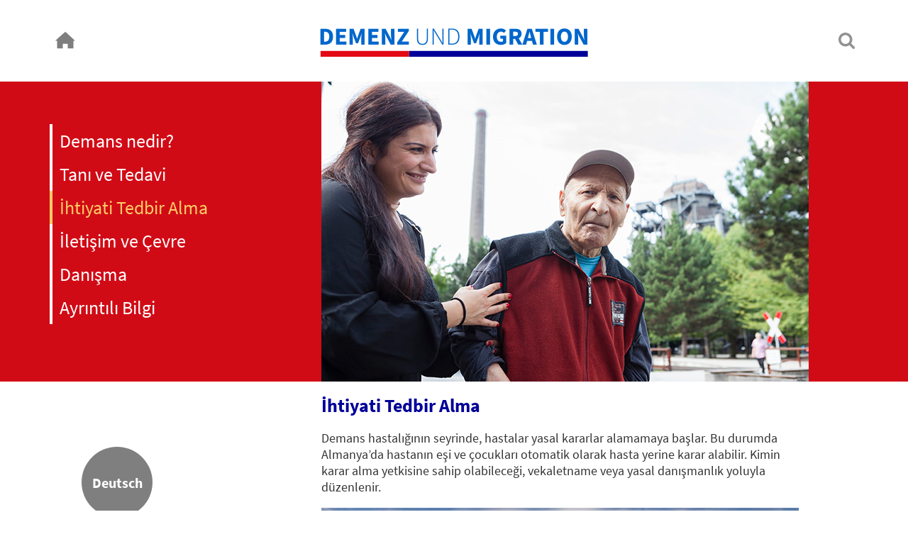

--- FILE ---
content_type: text/html; charset=utf-8
request_url: https://www.demenz-und-migration.de/tr/tuerkce-bilgiler/ihtiyati-tedbir-alma/
body_size: 6412
content:
<!DOCTYPE html>
<html lang="tr" dir="ltr">
<head>

<meta charset="utf-8">
<!-- 
	This website is powered by TYPO3 - inspiring people to share!
	TYPO3 is a free open source Content Management Framework initially created by Kasper Skaarhoj and licensed under GNU/GPL.
	TYPO3 is copyright 1998-2026 of Kasper Skaarhoj. Extensions are copyright of their respective owners.
	Information and contribution at https://typo3.org/
-->


<link rel="icon" href="/fileadmin/Icons/demenz-und-migration.ico" type="image/gif">
<title>İhtiyati Tedbir Alma</title>
<meta name="generator" content="TYPO3 CMS">
<meta name="description" content="Demans teşhisinden sonra tedbir alınması ne demektir? Size hukuki tedbirleri ve evin uyumlu hale getirilmesini açıklıyoruz.">
<meta name="viewport" content="width=device-width, initial-scale=1.0">
<meta name="keywords" content="Demans, Alzheimer hastalığı, Vasküler demans, İhtiyati Tedbir Alma, Önlem almak, Vekaletname, Danışmanlık, Ön direktif">
<meta name="twitter:card" content="summary">
<meta name="x-pageuid" content="41">


<link rel="stylesheet" href="/typo3temp/assets/css/7015c8c4ac5ff815b57530b221005fc6.css?1718119977" media="all">
<link rel="stylesheet" href="/_assets/9c785757d6f8c81710f0141e9e64fedd/CSS/stylesPage.css?1718102094" media="all">
<link rel="stylesheet" href="/_assets/9c785757d6f8c81710f0141e9e64fedd/Lib/slick/slick.css?1718102094" media="all">
<link rel="stylesheet" href="/_assets/9c785757d6f8c81710f0141e9e64fedd/Lib/slick/slick-theme.css?1718102094" media="all">
<link rel="stylesheet" href="/_assets/9c785757d6f8c81710f0141e9e64fedd/CSS/fonts.css?1718102094" media="all">
<link rel="stylesheet" href="/_assets/d61d4ef53df296c07e7af992d81c756f/Mediaelement/mediaelementplayer.min.css?1718102094" media="all">
<link rel="stylesheet" href="/_assets/d61d4ef53df296c07e7af992d81c756f/Mediaelement/a11y/a11y.min.css?1718102094" media="all">
<link rel="stylesheet" href="/_assets/d61d4ef53df296c07e7af992d81c756f/Css/main.css?1718102094" media="all">




<script src="/_assets/9c785757d6f8c81710f0141e9e64fedd/JS/jquery-3.2.1.min.js?1718102094"></script>
<script src="/_assets/9c785757d6f8c81710f0141e9e64fedd/JS/js.js?1718102094"></script>
<script src="/_assets/9c785757d6f8c81710f0141e9e64fedd/Lib/slick/slick.min.js?1718102094"></script>



<link rel="canonical" href="https://www.demenz-und-migration.de/tr/tuerkce-bilgiler/ihtiyati-tedbir-alma"/>

<link rel="alternate" hreflang="de-DE" href="https://www.demenz-und-migration.de/sprachen-uebersicht/vorsorge-treffen"/>
<link rel="alternate" hreflang="tr-TR" href="https://www.demenz-und-migration.de/tr/tuerkce-bilgiler/ihtiyati-tedbir-alma"/>
<link rel="alternate" hreflang="pl" href="https://www.demenz-und-migration.de/pl/informacje-w-j-polskim/dzialania-zabezpieczajace"/>
<link rel="alternate" hreflang="ru" href="https://www.demenz-und-migration.de/ru/informacija-na-russkom-jazyke/sleduet-pozabotitsja-zaranee"/>
<link rel="alternate" hreflang="en-US" href="https://www.demenz-und-migration.de/en/information-in-english/take-precautions"/>
<link rel="alternate" hreflang="ar" href="https://www.demenz-und-migration.de/ar/%D9%85%D8%B9%D9%84%D9%88%D9%85%D8%A7%D8%AA-%D8%A8%D8%A7%D9%84%D9%84%D8%BA%D8%A9-%D8%A7%D9%84%D8%B9%D8%B1%D8%A8%D9%8A%D8%A9/%D8%A3%D8%AE%D8%B0-%D8%A7%D9%84%D8%A7%D8%AD%D8%AA%D9%8A%D8%A7%D8%B7%D8%A7%D8%AA"/>
<link rel="alternate" hreflang="ro" href="https://www.demenz-und-migration.de/ro/informatii-romanesti/luarea-masurilor-de-precautie"/>
<link rel="alternate" hreflang="vi" href="https://www.demenz-und-migration.de/vi/nhung-thong-tin-ve-benh-sa-sut-tri-tue/phong-ngua"/>
<link rel="alternate" hreflang="it" href="https://www.demenz-und-migration.de/it/panoramica-delle-lingue/misure-preventive"/>
<link rel="alternate" hreflang="x-default" href="https://www.demenz-und-migration.de/sprachen-uebersicht/vorsorge-treffen"/>
</head>
<body id="p41" class="langpages langtr layout3">
<div id="page">
  <div id="content">
    <div id="home">
      <a href="/"><img src="/typo3conf/ext/demenz/Resources/Public/Images/Home.svg" alt="home" width="30" height="30" /></a>
      
    </div>
    <div class="search"><div class="searchbox dropdown"><a class="dropdown-toggle search-toggle" href="#" data-toggle="dropdown"> <img src="/typo3conf/ext/demenz/Resources/Public/Images/search.svg" alt="" /></a><div class="dropdown-menu">

<div class="tx-indexedsearch-searchbox">
	<form method="post" class="searchform" id="tx_indexedsearch" action="/tr/tuerkce-bilgiler/arama?tx_indexedsearch_pi2%5Baction%5D=search&amp;tx_indexedsearch_pi2%5Bcontroller%5D=Search&amp;cHash=8ef98fb80beff2117887d2ef3a7cced3">
<div>
<input type="hidden" name="tx_indexedsearch_pi2[__referrer][@extension]" value="IndexedSearch" />
<input type="hidden" name="tx_indexedsearch_pi2[__referrer][@controller]" value="Search" />
<input type="hidden" name="tx_indexedsearch_pi2[__referrer][@action]" value="form" />
<input type="hidden" name="tx_indexedsearch_pi2[__referrer][arguments]" value="YTowOnt9d4f0f4e9a3f4f92ee8df86c1792874b20cf5f47d" />
<input type="hidden" name="tx_indexedsearch_pi2[__referrer][@request]" value="{&quot;@extension&quot;:&quot;IndexedSearch&quot;,&quot;@controller&quot;:&quot;Search&quot;,&quot;@action&quot;:&quot;form&quot;}d20e3db4056dfc1e3a32ba9aa81c0cc12ea524a6" />
<input type="hidden" name="tx_indexedsearch_pi2[__trustedProperties]" value="{&quot;search&quot;:{&quot;_sections&quot;:1,&quot;_freeIndexUid&quot;:1,&quot;pointer&quot;:1,&quot;ext&quot;:1,&quot;searchType&quot;:1,&quot;defaultOperand&quot;:1,&quot;mediaType&quot;:1,&quot;sortOrder&quot;:1,&quot;group&quot;:1,&quot;languageUid&quot;:1,&quot;desc&quot;:1,&quot;numberOfResults&quot;:1,&quot;extendedSearch&quot;:1,&quot;sword&quot;:1,&quot;submitButton&quot;:1}}a352a15550243e882280d59c70cedd9fada6cde0" />
</div>

		<div class="tx-indexedsearch-hidden-fields">
			<input type="hidden" name="tx_indexedsearch_pi2[search][_sections]" value="0" />
			<input id="tx_indexedsearch_freeIndexUid" type="hidden" name="tx_indexedsearch_pi2[search][_freeIndexUid]" value="_" />
			<input id="tx_indexedsearch_pointer" type="hidden" name="tx_indexedsearch_pi2[search][pointer]" value="0" />
			<input type="hidden" name="tx_indexedsearch_pi2[search][ext]" value="" />
			<input type="hidden" name="tx_indexedsearch_pi2[search][searchType]" value="1" />
			<input type="hidden" name="tx_indexedsearch_pi2[search][defaultOperand]" value="0" />
			<input type="hidden" name="tx_indexedsearch_pi2[search][mediaType]" value="-1" />
			<input type="hidden" name="tx_indexedsearch_pi2[search][sortOrder]" value="rank_flag" />
			<input type="hidden" name="tx_indexedsearch_pi2[search][group]" value="" />
			<input type="hidden" name="tx_indexedsearch_pi2[search][languageUid]" value="1" />
			<input type="hidden" name="tx_indexedsearch_pi2[search][desc]" value="" />
			<input type="hidden" name="tx_indexedsearch_pi2[search][numberOfResults]" value="10" />
			<input type="hidden" name="tx_indexedsearch_pi2[search][extendedSearch]" value="" />
		</div>
		
			<div class="tx-indexedsearch-form">
				<label for="tx-indexedsearch-searchbox-sword">Search for:</label>
				<input placeholder="Arama terimi" class="tx-indexedsearch-searchbox-sword ggg" id="tx-indexedsearch-searchbox-sword" type="text" name="tx_indexedsearch_pi2[search][sword]" value="" /><input class="tx-indexedsearch-searchbox-button" id="tx-indexedsearch-searchbox-button-submit" type="submit" value="Search" name="tx_indexedsearch_pi2[search][submitButton]" />
			</div>
			
			
		
	</form>
</div>







</div></div></div>
    <div class="resp_navigation"><img src="/typo3conf/ext/demenz/Resources/Public/Images/Hamburger.svg" alt="resp_menu" width="24" height="" onclick="toogleMenu();" /><ul class="leftmenu"><li class="menu_39" id="menu_39"><a href="/tr/tuerkce-bilgiler/demans-nedir">Demans nedir?</a></li><li class="menu_40" id="menu_40"><a href="/tr/tuerkce-bilgiler/tani-ve-tedavi">Tanı ve Tedavi</a></li><li class="menu_41 active" id="menu_41"><a href="/tr/tuerkce-bilgiler/ihtiyati-tedbir-alma">İhtiyati Tedbir Alma</a></li><li class="menu_42" id="menu_42"><a href="/tr/tuerkce-bilgiler/iletisim-ve-cevre">İletişim ve Çevre</a></li><li class="menu_43" id="menu_43"><a href="/tr/tuerkce-bilgiler/danisma">Danışma</a></li><li class="menu_44" id="menu_44"><a href="/tr/tuerkce-bilgiler/ayrintili-bilgi">Ayrıntılı Bilgi</a></li></ul></div>
    <div class="head"><a href="/"><img src="/typo3conf/ext/demenz/Resources/Public/Images/logo_top_sub.png" alt="logo_long" width="" height="" /></a></div>
    <div class="content"><div class="top"><ul class="leftmenu"><li class="menu_39" id="menu_39"><a href="/tr/tuerkce-bilgiler/demans-nedir">Demans nedir?</a></li><li class="menu_40" id="menu_40"><a href="/tr/tuerkce-bilgiler/tani-ve-tedavi">Tanı ve Tedavi</a></li><li class="menu_41 active" id="menu_41"><a href="/tr/tuerkce-bilgiler/ihtiyati-tedbir-alma">İhtiyati Tedbir Alma</a></li><li class="menu_42" id="menu_42"><a href="/tr/tuerkce-bilgiler/iletisim-ve-cevre">İletişim ve Çevre</a></li><li class="menu_43" id="menu_43"><a href="/tr/tuerkce-bilgiler/danisma">Danışma</a></li><li class="menu_44" id="menu_44"><a href="/tr/tuerkce-bilgiler/ayrintili-bilgi">Ayrıntılı Bilgi</a></li></ul><div class="visual">
    

            <div id="c92" class="frame frame-default frame-type-image frame-layout-0">
                
                
                    



                
                
                    

    
        <header>
            

    
            
                

    
            <h2 class="">
                 (Kopie 1)
            </h2>
        



            
        



            



            



        </header>
    



                
                

    <div class="ce-image ce-left ce-above">
        

    <div class="ce-gallery" data-ce-columns="1" data-ce-images="1">
        
        
            <div class="ce-row">
                
                    
                        <div class="ce-column">
                            

        
<figure class="image">
    
            
                    
<img class="image-embed-item" src="/fileadmin/user_upload/TURK_277.jpg" width="687" height="423" loading="lazy" alt="" />


                
        
    
</figure>


    


                        </div>
                    
                
            </div>
        
        
    </div>



    </div>


                
                    



                
                
                    



                
            </div>

        

</div></div><div class="back2german"><a href="/sprachen-uebersicht/vorsorge-treffen">Deutsch</a></div>
    

            <div id="c343" class="frame frame-default frame-type-text frame-layout-0">
                
                
                    



                
                
                    

    
        <header>
            

    
            <h1 class="">
                İhtiyati Tedbir Alma
            </h1>
        



            



            



        </header>
    



                
                

    <p>Demans hastalığının seyrinde, hastalar yasal kararlar alamamaya başlar. Bu durumda Almanya’da hastanın eşi ve çocukları otomatik olarak hasta yerine karar alabilir. Kimin karar alma yetkisine sahip olabileceği, vekaletname veya yasal danışmanlık yoluyla düzenlenir.</p>


                
                    



                
                
                    



                
            </div>

        


    

            <div id="c832" class="frame frame-default frame-type-dalzgvideoplayer_element frame-layout-0">
                
                
                    



                
                
                

<div class="blue mediaelement-player embed-responsive embed-responsive-16by9">
    
        <video src="/fileadmin/user_upload/Teil3-Vorsorge_treffen-TK-FINAL.mp4" type="video/mp4"
            class="embed-responsive-item mediaelement-player-video" width="100%" height="100%"
            
            
            poster="/fileadmin/user_upload/Vorschaubilder/Vorsorge_treffen_TR.jpg">

            
        </video>
    
</div>


                
                    



                
                
                    



                
            </div>

        


    

            <div id="c347" class="frame frame-default frame-type-text frame-layout-0">
                
                
                    



                
                
                    

    



                
                

    <h2>Vekaletname</h2>
<p>Kişiler vekaletname yoluyla, hastalık nedeniyle kendi kararlarını alamayacak olmaları durumunda onların yerine karar almaları için yakınlarını veya güvendiği diğer kişileri görevlendirebilir. Bir vekaletname ancak oluşturulduğu tarihte hastanın sınırsız ehliyetli olması halinde geçerli olur. Demansın ilk safhalarında genellikle kişilerin yasal ehliyeti mevcuttur.</p>
<h2>Danışmanlık</h2>
<p>Vekaletnamenin mevcut olmaması durumunda, yerel mahkemenin yasal danışmanlığına başvurulması gerekir. Mahkeme, danışmanlığın gerekli olup olmadığını kontrol eder ve gerekli olması durumunda bir (yasal) danışman görevlendirir. Bu kişi bir hasta yakını da olabilir.</p>
<h2>Ön direktif (yaşama iradesi)</h2>
<p>Ön direktif, hastanın artık bilgi verememeye başlaması halinde, hayati tehlike arz eden durumların hastanın bakış açısından ele alınabilmesini sağlar. Ön direktif ile hasta tıbbi tedavi, örneğin suni besin veya solunum ile ilgili isteklerini belirtir. Ön direktifin oluşturulduğu tarihte hastanın sınırsız ehliyetli olması gerekir.</p>


                
                    



                
                
                    



                
            </div>

        


    

            <div id="c707" class="frame frame-default frame-type-text frame-layout-1">
                
                
                    



                
                
                    

    
        <header>
            

    
            
                

    
            <h2 class="">
                Vekaletname
            </h2>
        



            
        



            



            



        </header>
    



                
                

    <p>Kişiler vekaletname yoluyla, hastalık nedeniyle kendi kararlarını alamayacak olmaları durumunda onların yerine karar almaları için yakınlarını veya güvendiği diğer kişileri görevlendirebilir. Bir vekaletname ancak oluşturulduğu tarihte hastanın sınırsız ehliyetli olması halinde geçerli olur. Demansın ilk safhalarında genellikle kişilerin yasal ehliyeti mevcuttur.</p>


                
                    



                
                
                    



                
            </div>

        


    

            <div id="c708" class="frame frame-default frame-type-text frame-layout-1">
                
                
                    



                
                
                    

    
        <header>
            

    
            
                

    
            <h2 class="">
                Danışmanlık
            </h2>
        



            
        



            



            



        </header>
    



                
                

    <p>Vekaletnamenin mevcut olmaması durumunda, yerel mahkemenin yasal danışmanlığına başvurulması gerekir. Mahkeme, danışmanlığın gerekli olup olmadığını kontrol eder ve gerekli olması durumunda bir (yasal) danışman görevlendirir. Bu kişi bir hasta yakını da olabilir.</p>


                
                    



                
                
                    



                
            </div>

        


    

            <div id="c709" class="frame frame-default frame-type-text frame-layout-1">
                
                
                    



                
                
                    

    
        <header>
            

    
            
                

    
            <h2 class="">
                Ön direktif (yaşama iradesi)
            </h2>
        



            
        



            



            



        </header>
    



                
                

    <p>Ön direktif, hastanın artık bilgi verememeye başlaması halinde, hayati tehlike arz eden durumların hastanın bakış açısından ele alınabilmesini sağlar. Ön direktif ile hasta tıbbi tedavi, örneğin suni besin veya solunum ile ilgili isteklerini belirtir. Ön direktifin oluşturulduğu tarihte hastanın sınırsız ehliyetli olması gerekir.</p>


                
                    



                
                
                    



                
            </div>

        


    

            <div id="c690" class="frame frame-default frame-type-text frame-layout-0 frame-space-before-small">
                
                
                    



                
                
                    

    
        <header>
            

    
            <h1 class="">
                Ev ve çevre
            </h1>
        



            



            



        </header>
    



                
                

    <p>Kendi evi ve alıştığı yaşam ortamı demans hastası insanların kendini güvende hissetmesini sağlar. Bazen günlük yaşamı çok basit öneriler kolaylaştırabilir. Demans hastası insanların kendi dört duvarı arasında mümkün olduğunca uzun yaşamalarına katkı sağlayabilirler. Ayrıca bu sırada yakınlarının tasalarını azaltmaya da yardımcı olabilirler.</p>


                
                    



                
                
                    



                
            </div>

        


    

            <div id="c833" class="frame frame-default frame-type-dalzgvideoplayer_element frame-layout-0">
                
                
                    



                
                
                

<div class="blue mediaelement-player embed-responsive embed-responsive-16by9">
    
        <video src="/fileadmin/user_upload/Teil6-Wohnung_und_Umfeld-TR-FINAL.mp4" type="video/x-m4v"
            class="embed-responsive-item mediaelement-player-video" width="100%" height="100%"
            
            
            poster="/fileadmin/user_upload/Vorschaubilder/Wohnung_und_Umfeld_TR.jpg">

            
        </video>
    
</div>


                
                    



                
                
                    



                
            </div>

        


    

            <div id="c728" class="frame frame-default frame-type-text frame-layout-1">
                
                
                    



                
                
                    

    
        <header>
            

    
            
                

    
            <h2 class="">
                Daha fazla emniyet için örnekler
            </h2>
        



            
        



            



            



        </header>
    



                
                

    <ul> 	<li>Ocak emniyeti takılması</li> 	<li>Olası tökezleme tuzaklarının kaldırılması</li> 	<li>Yeterli aydınlatma sağlanması</li> 	<li>Günün iyi bir şekilde planlanması</li> 	<li>Notlar / Hatırlama destekleri konulması</li> 	<li>Rutinlerin kurulması, örneğin anahtarın ve cüzdanın sürekli aynı yerde muhafaza edilmesi.</li> 	<li>GPS konum belirleme sistemleri kullanılması. Bunlar demans hastası insanların serbestçe dolaşabilmesine ve gerektiğinde yakınları tarafından tekrar bulunabilmesine yardımcı olur.</li> </ul>


                
                    



                
                
                    



                
            </div>

        


    

            <div id="c729" class="frame frame-default frame-type-text frame-layout-1">
                
                
                    



                
                
                    

    
        <header>
            

    
            
                

    
            <h2 class="">
                Finansman 
            </h2>
        



            
        



            



            



        </header>
    



                
                

    <p>Bakım sigortası, evde bağımsız yaşamı kolaylaştırması halinde tadilat masraflarının bir kısmını üstlenmektedir. Bu örneğin tutamakların takılması, hemzemin duş yapılması, kaymaz yer kaplamalarının döşenmesi veya eşiklerin kaldırılması olabilir. Bunun önkoşulu bir bakım derecesinin onaylanmasıdır. En fazla 4.000 Avro'luk bir miktara kadar masraflar üstlenilebilmektedir.</p>


                
                    



                
                
                    



                
            </div>

        


    

            <div id="c730" class="frame frame-default frame-type-text frame-layout-0 frame-space-after-small">
                
                
                    



                
                
                    

    
        <header>
            

    
            
                

    
            <h2 class="">
                Danışmak için 
            </h2>
        



            
        



            



            



        </header>
    



                
                

    <p><a href="https://www.wohnungsanpassung-bag.de" target="_blank" title="Öffnet externen Link in neuem Fenster" rel="noreferrer">www.wohnungsanpassung-bag.de</a>​​​​​​​&nbsp;</p>
<p>veya bölgesel Alzheimer dernekleri:&nbsp;<a href="https://www.deutsche-alzheimer.de/adressen" target="_blank" title="Öffnet externen Link in neuem Fenster" rel="noreferrer">www.deutsche-alzheimer.de/adressen</a>​​​​​​​&nbsp;</p>


                
                    



                
                
                    



                
            </div>

        


    

            <div id="c450" class="frame frame-default frame-type-text frame-layout-1">
                
                
                    



                
                
                    

    
        <header>
            

    
            
                

    
            <h2 class="">
                Ayrıntılı Bilgi
            </h2>
        



            
        



            



            



        </header>
    



                
                

    <ul> 	<li><a href="https://itb-ev.de/images/-PDF-Dateien/Broschueren/itb-broschre_trkisch.pdf" target="_blank" title="Startet Download der externen türkischsprachigen Datei Alman Kanuni Müşavarlik Hukuku - Türkçe konuşan göçmenler için bilgiler (Informationen zum Betreuungsrecht)" rel="noreferrer">Alman Kanuni Müşavarlik Hukuku - Türkçe konuşan göçmenler için bilgiler</a>&nbsp;(Informationen zum Betreuungsrecht),&nbsp;Institut für transkulturelle Betreuung e. V., Hannover</li> 	<li><a href="https://www.bmj.de/SharedDocs/Downloads/DE/Formular/Vorsorgevollmacht_deutsch_tuerkisch.pdf?__blob=publicationFile&amp;v=6" target="_blank" title="Startet Download der externen türkischsprachigen Datei Vekaletname (Vorsorgevollmacht)" rel="noreferrer">Vekaletname</a>&nbsp;(Vorsorgevollmacht), Bundesministerium der Justiz und für Verbraucherschutz</li> 	<li><a href="https://www.bmj.de/SharedDocs/Downloads/DE/Formular/Betreuungsverfuegung_deutsch_tuerkisch.pdf?__blob=publicationFile&amp;v=5" target="_blank" title="Startet Download der externen türkischsprachigen Datei Vasi tayini (Betreuungsverfügung)" rel="noreferrer">Vasi talimati</a> (Betreuungsverfügung), Bundesministerium der Justiz und für Verbraucherschutz</li> </ul>


                
                    



                
                
                    



                
            </div>

        

</div>
    <div class="footer_multi"><div class="lang_nav"><ul class="slider"><li class="menu_6" id="menu_6"><a href="/sprachen-uebersicht">Informationen über Demenz</a></li><li class="menu_9" id="menu_9"><a href="/tr/tuerkce-bilgiler">Demans hakkında bilgiler</a></li><li class="menu_10" id="menu_10"><a href="/pl/informacje-w-j-polskim">Informacje o demencji</a></li><li class="menu_11" id="menu_11"><a href="/ru/informacija-na-russkom-jazyke">Информация на русском языке</a></li><li class="menu_12" id="menu_12"><a href="/en/information-in-english">Information about dementia</a></li><li class="menu_16" id="menu_16"><a href="/it/panoramica-delle-lingue">Informazioni sulla demenza</a></li><li class="menu_13" id="menu_13"><a href="/ar/%D9%85%D8%B9%D9%84%D9%88%D9%85%D8%A7%D8%AA-%D8%A8%D8%A7%D9%84%D9%84%D8%BA%D8%A9-%D8%A7%D9%84%D8%B9%D8%B1%D8%A8%D9%8A%D8%A9">معلومات عن الخرف</a></li><li class="menu_14" id="menu_14"><a href="/ro/informatii-romanesti">Informații despre demență</a></li><li class="menu_15" id="menu_15"><a href="/vi/nhung-thong-tin-ve-benh-sa-sut-tri-tue">Những thông tin về bệnh trạng sa sút trí tuệ</a></li></ul></div></div>
    <div class="footer">
      <div class="left">
        <ul class="second"><li class="menu_36" id="menu_36"><a href="https://www.demenz-und-migration.de/impressum/">Impressum</a></li><li class="menu_55" id="menu_55"><a href="https://www.demenz-und-migration.de/datenschutz/">Datenschutz</a></li></ul>
        <a href="https://www.deutsche-alzheimer.de" target="_blank" class="DAlzG"><img src="/typo3conf/ext/demenz/Resources/Public/Images/logo_long.png" alt="logo_long" width="" height="" /></a>
        <a href="https://www.demenz-support.de" target="_blank" class="DSS">
          <span class="coop">In Kooperation mit:</span>
          <br><img src="/typo3conf/ext/demenz/Resources/Public/Images/logo-demenz-support-stuttgart.png" alt="Demenz Support Stuttgart" width="" height="47" />
        </a>
      </div>
      <div class="right"> 
        <span class="poweredBy">Gefördert von:</span>
        <img src="/typo3conf/ext/demenz/Resources/Public/Images/BMFSFJ_Logo.svg" alt="" width="" height="57" class="bmfsfj" />
        <img src="/typo3conf/ext/demenz/Resources/Public/Images/RBS_Logo_RGB.png" alt="" width="" height="37" class="RBS" />
      </div>
    </div>
  </div>
</div>

<script type="text/javascript">    

  var hideTimer = 0;
  
  $( document ).ready(function() {
    setInterval(coutnDownMenutimer, 1000);
  });    

  function coutnDownMenutimer()
  {
      hideTimer = hideTimer - 1;
      if(hideTimer < 0)
      {
         $('.resp_navigation ul').removeClass('active'); 
      }
  }

  function toogleMenu()
  {
      hideTimer = 5;
      $('.resp_navigation ul').toggleClass('active');
  }

</script>
<!-- Matomo -->
<script type="text/javascript">
  var _paq = _paq || [];
  /* tracker methods like "setCustomDimension" should be called before "trackPageView" */
  _paq.push(['trackPageView']);
  _paq.push(['enableLinkTracking']);
  (function() {
    var u="//www.deutsche-alzheimer.de/piwik/";
    _paq.push(['setTrackerUrl', u+'piwik.php']);
    _paq.push(['setSiteId', '4']);
    var d=document, g=d.createElement('script'), s=d.getElementsByTagName('script')[0];
    g.type='text/javascript'; g.async=true; g.defer=true; g.src=u+'piwik.js'; s.parentNode.insertBefore(g,s);
  })();
</script>
<!-- End Matomo Code -->

<script src="/_assets/9c785757d6f8c81710f0141e9e64fedd/JS/bootstrap.min.js?1718102094"></script>
<script src="/_assets/d61d4ef53df296c07e7af992d81c756f/Mediaelement/mediaelement-and-player.min.js?1718102094"></script>
<script src="/_assets/d61d4ef53df296c07e7af992d81c756f/Mediaelement/lang/de.js?1718102094"></script>
<script src="/_assets/d61d4ef53df296c07e7af992d81c756f/Mediaelement/a11y/a11y.min.js?1718102094"></script>
<script src="/_assets/d61d4ef53df296c07e7af992d81c756f/Mediaelement/a11y/a11y-i18n.js?1718102094"></script>
<script src="/_assets/d61d4ef53df296c07e7af992d81c756f/JavaScript/main.js?1718102094"></script>



</body>
</html>

--- FILE ---
content_type: text/css; charset=utf-8
request_url: https://www.demenz-und-migration.de/_assets/9c785757d6f8c81710f0141e9e64fedd/CSS/stylesPage.css?1718102094
body_size: 4784
content:
a {
  color: #0404A3;
  outline: 0;
}

a.pdf {
  background-image: url(/typo3conf/ext/demenz/Resources/Public/Images/adobe-pdf-icon.svg);
  background-position: right;
  background-repeat: no-repeat;
  background-size: 15px auto;
  padding-right: 20px;
  margin-right: 6px;
}

body {
  margin: 0px;
  font-family: 'Source Sans Pro', sans-serif;
}

body .footer_multi {
  display: block;
}

body .footer ul {
  display: none;
}

body .footer ul.second {
  display: block;
}

body .footer .back2german {
  display: none;
}

@media screen and (max-width: 1023px) {
  body .footer .back2german {
    display: flex;
    position: relative;
    /*margin-top: 40px !important;*/
    margin-left: auto !important;
  }
}

body.langpages .footer_multi {
  display: none;
}

body.langpages .footer ul {
  display: table;
}

body.langpages .footer,
body.langpages .footer ul.second {
  display: block;
}

#page {
  text-align: center;
  max-width: 1280px;
  margin: auto;
}

#content {
  width: 100%;
  display: inline-block;
  position:relative;
}

h1 {
  font-size: 26px;
}

h1,
h2,
h3 {
  color: #000099;
}

h3 {
  font-size: 18px;
}

.content {
  padding-bottom: 50px;
  color: #333333;
  font-size: 18px;
  min-height: 800px;
}

.content h2 {
  font-size: 22px;
}

@media screen and (max-width: 1023px) {
  .content {
    min-height: inherit;
  }
}

.content > div {
  margin-left: 35.4%;
  margin-right: 12%;
  text-align: left;
}
@media(min-width:1024px){
  .content > div.top + div,
  .content > div.top + .back2german + div {
    margin-left: 35.4% !important;
    margin-right: 12% !important;
  }
  .content > div.top + .back2german{
    margin-left:9% !important;
    top:400px;
  }
}

@media(min-width:1024px){
  .content > div.frame-type-text{
    margin-left: 35.4% !important;
  }
}

@media screen and (max-width: 1023px) {
  .content > div {
    margin-left: 0%;
    margin-right: 0%;
  }
  /* .content > div h1,
  .content > div h2,
  .content > div h3,
  .content > div h4,
  .content > div h5,
  .content > div h6,
  .content > div > p {
    padding-left: 25px;
    padding-right: 25px;
  } */
  
  .content > div:not(.frame-type-image) {
    padding-left: 25px;
    padding-right: 25px;
  } 
  .content > div.top,
  .content > div.frame-type-html {
    padding-left: 0;
    padding-right: 0;
  }
}

.content > div.top {
  margin-left: 0px;
  margin-right: 0px;
}

.content > div {
  /*margin-left: 25px;
                margin-right: 25px;*/
}

/* @media screen and (max-width: 1023px) {
  .content .resp_highlight {
    background-color: red;
    margin: 0px;
    padding-top: 10px;
    padding-bottom: 10px;
    color: white;
    font-size: 18px;
    margin-left: -25px;
    margin-right: -25px;
    padding-left: 25px;
    padding-right: 25px;
  }
} */

.head {
  margin-top: 38px;
}

@media screen and (max-width: 700px) {
  .head {
    margin-top: 98px;
  }
}

@media screen and (max-width: 440px) {
  .head img {
    width: 100%;
    height: auto;
  }
}

#home {
  position: absolute;
  margin-left: 6%;
  top: 42px;
}

.navigation {
  margin-top: 10px;
}

.navigation ul {
  display: inline-table;
  width: 90%;
  padding: 0px;
  background-color: #E0E7F0;
}

@media screen and (max-width: 1023px) {
  .navigation ul {
    display: none;
  }
}

.navigation ul li {
  padding-top: 2px;
  padding-bottom: 4px;
  font-size: 22px;
  list-style: none;
  display: table-cell;
}

.navigation ul li a {
  text-decoration: none;
}

.footer {
  border-top: 1px solid #7E7E7E;
  padding-top: 6px;
  padding-bottom: 15px;
  text-align: right;
  padding-right: 0px;
  /* font-size: 14px; */
  margin-bottom: 50px;
  padding-bottom: 50px;
  /* margin-left: 40px;
  margin-right: 40px; */
}
.footer > ul{
  width:100%;
}

@media screen and (max-width: 1023px) {
  .footer {
    border-top: 0px;
  }
}
.footer .left {
  float: left;
}
.footer .right{
  float:right;
}
.footer ul {
  margin: 0px;
  /* width: 100%;
  display: table; */
  padding: 0px;
}

.footer ul.second {
  /* clear: both; */
  display: inline-block !important;
  /* font-size: 18px; */
  /* margin-top: 50px; */
  /* height: 45px; */
  float: left;
  padding-right: 50px;
  margin-top: 45px;
  padding-left: 40px;
}

.footer ul.second a {
  /* color: #333333; */
  color:#727070;
}

/* .footer ul.second li {
  padding-top: 22px;
  padding-left: 45px;
} */
.footer ul.second li {
  list-style: none;
  display: inline-block;
  margin-left: 25px;
}
.footer ul.second li:first-child {
  margin-left: 0;
}

@media screen and (max-width: 1023px) {
  .footer ul.second li {
    display: block;
    padding: 0px;
  }
}

.footer ul li {
  display: table-cell;
  list-style: none;
  text-align: center;
}

@media screen and (max-width: 800px) {
  .footer ul li {
    display: block;
    padding-bottom: 20px;
  }
}

.footer ul li a {
  color: #7E7E7E;
  text-decoration: none;
}

@media screen and (max-width: 1023px) {
  .footer ul {
    display: none;
  }
}

.footer .logos {
  margin-top: -50px;
  display: table;
  float: right;
}

@media screen and (max-width: 1023px) {
  .footer{
  margin-left:0;
  margin-right:0;
  }
  .footer .logos {
    display: block;
    text-align:center;
    float:none;
    margin-top: 50px;
  }
}

.footer .logos .logo_bund {
  display: table-cell;
}

.footer .logos .alzheimer {
  display: table-cell;
  padding-top: 9px;
  vertical-align: top;
  padding-left: 40px;
}

.resp_navigation {
  display: none;
  position: absolute;
  right: 10%;
  top: 46px;
}

@media screen and (max-width: 1023px) {
  .resp_navigation {
    display: inline-block;
  }
  .footer .logos .alzheimer {
    display: block;
    padding-top: 9px;
    vertical-align: top;
    padding-left: 0;
  }
}

.resp_navigation ul {
  display: none;
  position: absolute;
  z-index: 10;
  right: 50px;
  top: -17px;
  text-align: left;
  padding: 0px;
  background-color: rgba(255, 255, 255, 0.9);
  -moz-border-radius: 10px;
  -webkit-border-radius: 10px;
  padding: 20px;
}
@media screen and (max-width: 1023px) {
  .resp_navigation ul {
    top: 50px;
  }
}
@media screen and (max-width: 700px) {
  .resp_navigation ul {
    top: 85px;
  }
}
@media screen and (max-width: 400px) {
  .resp_navigation ul {
    right: 34px;
  }
}

.resp_navigation ul.active {
  display: inline-block;
}

.resp_navigation ul li {
  list-style: none;
  padding-bottom: 11px;
  line-height: 22px;
  min-width: 240px;
}

.resp_navigation ul li :hover {
  text-decoration: underline;
}

.resp_navigation ul li a {
  color: black;
  text-decoration: none;
  font-size: 26px;
}

.top {
  background-color: #BE1A1A;
  margin-top: 23px;
}

@media screen and (max-width: 1023px) {
  .top {
    background-color: inherit;
  }
}

.top .ce-above .ce-gallery {
  margin-bottom: 0px;
}

@media screen and (max-width: 1023px) {
  .top .ce-above .ce-gallery {
    display: block;
    float: none;
  }
}

@media screen and (max-width: 1023px) {
  .top .ce-column,
  .top figure.image {
    display: block;
    float: none;
  }
}

.top .leftmenu {
  margin-top: 60px;
  margin-bottom: 60px;
  padding-left: 0px;
  width: 35.4%;
  float: left;
  display: inline-block;
}

@media screen and (max-width: 1023px) {
  .top .leftmenu {
    display: none;
  }
}

.top .leftmenu li {
  border-left: 4px solid white;
  margin-left: 20px;
  padding-left: 10px;
  padding-right: 30px;
  padding-bottom: 7px;
  padding-top: 7px;
  list-style: none;
  text-align: left;
}
@media(min-width:1200px){
.top .leftmenu li {
  margin-left: 70px;
}
}

.top .leftmenu li a {
  color: white;
  text-decoration: none;
  font-size: 26px;
}

@media screen and (max-width: 1023px) {
  .top .visual {
    display: block;
  }
}

.top .visual img {
  width: 100%;
  height: auto;
}

body .top {
  background-color: #8F1325;
}

body .leftmenu li a:hover,
body .leftmenu li.active a {
  color: #FF943E;
}

body .leftmenu li:hover, body .leftmenu li.active {
  border-left-color: #FF943E;
}

/* @media screen and (max-width: 1023px) {
  body .resp_highlight {
    background-color: #8F1325;
  }
} */

body.layout1 .top {
  background-color: #0F9CA6;
}

body.layout1 .leftmenu li a:hover,
body.layout1 .leftmenu li.active a {
  color: #0F9CA6;
}

body.layout1 .leftmenu li:hover, body.layout1 .leftmenu li.active {
  border-left-color: #66FFFF;
}

/* @media screen and (max-width: 1023px) {
  body.layout1 .resp_highlight {
    background-color: #0F9CA6;
  }
} */

body.layout1
.content .leftmenu li a:hover,
body.layout1
.content .leftmenu li.active a {
  color: #66FFFF;
}

body.layout2 .top {
  background-color: #113685;
}

body.layout2 .leftmenu li a:hover,
body.layout2 .leftmenu li.active a {
  color: #113685;
}

body.layout2 .leftmenu li:hover, body.layout2 .leftmenu li.active {
  border-left-color: #66FFFF;
}

/* @media screen and (max-width: 1023px) {
  body.layout2 .resp_highlight {
    background-color: #113685;
  }
} */

body.layout2
.content .leftmenu li a:hover,
body.layout2
.content .leftmenu li.active a {
  color: #66FFFF;
}

body.layout3 .top {
  background-color: #D10B16;
}

body.layout3 .leftmenu li a:hover,
body.layout3 .leftmenu li.active a {
  color: #D10B16;
}

body.layout3 .leftmenu li:hover, body.layout3 .leftmenu li.active {
  border-left-color: #FFCC66;
}

/* @media screen and (max-width: 1023px) {
  body.layout3 .resp_highlight {
    background-color: #D10B16;
  }
} */

body.layout3
.content .leftmenu li a:hover,
body.layout3
.content .leftmenu li.active a {
  color: #FFCC66;
}

body.layout4 .top {
  background-color: #8F1325;
}

body.layout4 .leftmenu li a:hover,
body.layout4 .leftmenu li.active a {
  color: #8F1325;
}

body.layout4 .leftmenu li:hover, body.layout4 .leftmenu li.active {
  border-left-color: #FFCC66;
}

/* @media screen and (max-width: 1023px) {
  body.layout4 .resp_highlight {
    background-color: #8F1325;
  }
} */

body.layout4
.content .leftmenu li a:hover,
body.layout4
.content .leftmenu li.active a {
  color: #FFCC66;
}

body.layout5 .top {
  background-color: #BE1A1A;
}

body.layout5 .leftmenu li a:hover,
body.layout5 .leftmenu li.active a {
  color: #BE1A1A;
}

body.layout5 .leftmenu li:hover, body.layout5 .leftmenu li.active {
  border-left-color: #FFCC66;
}

/* @media screen and (max-width: 1023px) {
  body.layout5 .resp_highlight {
    background-color: #BE1A1A;
  }
} */

body.layout5
.content .leftmenu li a:hover,
body.layout5
.content .leftmenu li.active a {
  color: #FFCC66;
}

body.layout6 .top {
  background-color: #1F6CB4;
}

body.layout6 .leftmenu li a:hover,
body.layout6 .leftmenu li.active a {
  color: #1F6CB4;
}

body.layout6 .leftmenu li:hover, body.layout6 .leftmenu li.active {
  border-left-color: #66FFFF;
}

/* @media screen and (max-width: 1023px) {
  body.layout6 .resp_highlight {
    background-color: #1F6CB4;
  }
} */

body.layout6
.content .leftmenu li a:hover,
body.layout6
.content .leftmenu li.active a {
  color: #66FFFF;
}

.langru .leftmenu li a {
  font-size: 22px;
}

.visual header {
  display: none;
}

.visual > .frame > a:first-child,
.back2german + .frame > a:first-child {
  display: block;
}

.visual .ce-gallery figure.video {
  display: block;
}

.visual .responsive-video {
  position: relative;
  padding-bottom: 56.25%;
  /* Default for 1600x900 videos 16:9 ratio*/
  padding-top: 0px;
  height: 0;
  overflow: hidden;
}
.responsive-video > video {
    width: 100%;
    height: auto;
}

@media screen and (min-width: 1024px) {
  .visual .responsive-video {
    /*width: 700px;*/
    height:423px;
    padding-bottom:0;
    /* bei fester Höhe: */
    width:752px;

    /* bei fester Breite:
    width:687px;
    */
    background: #000;
  }
  .visual .responsive-video > video{
    /* bei fester Höhe: */
    width:752px;

    /* bei fester Breite:
    width:687px;
    height: 423px;
    */
  }
}
@media(min-width:1024px) and (max-width:1199px){
.visual .responsive-video{max-width: 662px;}
}

.visual .responsive-video iframe {
  position: absolute;
  top: 0;
  left: 0;
  width: 100%;
  height: 100%;
}

/*
@media screen and (max-width: 1023px) {
  */
.frame-type-textmedia .ce-center .ce-outer,
.frame-type-textmedia .ce-center .ce-inner {
  position: inherit;
  float: none;
  right: auto;
}

.ce-gallery figure.video {
  display: block;
}

.ce-gallery,
.ce-column {
  display: block;
  float: none !important;
}

.responsive-video {
  position: relative;
  padding-bottom: 56.25%;
  /* Default for 1600x900 videos 16:9 ratio*/
  padding-top: 0px;
  height: 0;
  overflow: hidden;
}

.responsive-video iframe {
  position: absolute;
  top: 0;
  left: 0;
  width: 100%;
  height: 100%;
}

/*}*/



.frame-layout-1 header:hover h2 {
  text-decoration: underline;
  cursor: pointer;
}

.frame-layout-1.active p {
  display: block !important;
  padding-bottom: 15px;
}

.frame-layout-1.active h1, .frame-layout-1.active h2, .frame-layout-1.active h3, .frame-layout-1.active h4, .frame-layout-1.active h5, .frame-layout-1.active h5, .frame-layout-1.active ul, .frame-layout-1.active ol {
  display: block !important;
}

.frame-layout-1.active header::before {
  background-color: white;
}

.frame-layout-1 header {
  color: #000099;
  padding-left: 30px;
}

@media screen and (max-width: 1023px) {
  .frame-layout-1 header {
    padding-left: 55px;
  }
}

.frame-layout-1 header h2 {
  font-size: 19px !important;
  padding-left: 10px;
}

.frame-layout-1 header::before {
  content: '';
  position: absolute;
  width: 13px;
  height: 13px;
  margin-left: -30px;
  border: 2px solid #000099;
  background-color: #000099;
  margin-top: 2px;
}

.tx-beratung {
  margin-bottom: 250px;
}

@media screen and (max-width: 630px) {
  .tx-beratung {
    margin-bottom: 0px;
  }
}

.tx-beratung.lang {
  margin-bottom: 0px;
}

.tx-beratung.lang .sprachenschalter {
  display: none;
}

.tx-beratung.lang #tx_beratung_headline {
  display: none;
}

.tx-beratung a {
  cursor: pointer;
}

.tx-beratung .plz_container {
  margin-top: 25px;
  clear: both;
}

.tx-beratung .plz_container a span {
  text-decoration: underline;
}

@media screen and (max-width: 1023px) {
  .tx-beratung .plz_container {
    padding-left: 25px;
    padding-right: 25px;
  }
}

.tx-beratung .plz_container .beratungsstelle {
  display: none;
  clear: both;
  margin-top: 40px;
}

.tx-beratung .plz_container .beratungsstelle .left {
  float: left;
  margin-right: 30px;
  width: 300px;
  padding-bottom: 20px;
}

@media screen and (max-width: 575px) {
  .tx-beratung .plz_container .beratungsstelle .left {
    width: 100%;
    display: block;
    clear: both;
    padding-bottom: 20px;
  }
}

.tx-beratung .plz_container .beratungsstelle .right a {
  margin-right: 10px;
}

.tx-beratung .plz_container.active {
  margin-bottom: 50px;
}

.tx-beratung .plz_container.active a span {
  text-decoration: none;
}

.tx-beratung .plz_container.active .beratungsstelle.valide {
  display: block;
}

.tx-beratung .plz_container.active .opener {
  margin-bottom: -20px;
  display: block;
}

.tx-beratung ul.sprachenschalter {
  margin-left: -35.4%;
  margin-top: 80px;
  width: 150%;
}

@media screen and (max-width: 1023px) {
  .tx-beratung ul.sprachenschalter {
    margin-left: 0px;
    width: 100%;
  }
}

@media screen and (max-width: 910px) {
  .tx-beratung ul.sprachenschalter {
    width: 65%;
    margin: auto;
    padding-top: 50px;
    padding-bottom: 50px;
    padding-left: 0px;
  }
  .tx-beratung ul.sprachenschalter li {
    padding-bottom: 30px;
  }
}

.tx-beratung ul.sprachenschalter li {
  margin-left: 20px;
  margin-right: 20px;
  float: left;
  list-style: none;
}

@media screen and (max-width: 630px) {
  .tx-beratung ul.sprachenschalter li {
    float: inherit !important;
  }
}

.tx-beratung ul.sprachenschalter li a {
  background-color: #c06;
  -moz-border-radius: 100px;
  -webkit-border-radius: 100px;
  border-radius: 100px;
  width: 140px;
  height: 160px;
  font-size: 20px;
  padding-left: 10px;
  padding-right: 10px;
  color: white;
  text-decoration: none;
  font-weight: bold;
  display: flex;
  align-items: center;
  justify-content: center;
  margin: auto;
  text-align: center;
  /*
                @media screen and (max-width: 400px) {
                    width: 100px;
                    height: 120px;
                    font-size: 16px;
                }
                */
}

.tx-beratung ul.sprachenschalter li a.tur {
  background-color: #E30915;
}

.tx-beratung ul.sprachenschalter li a.tur:hover {
  color: #FF943E;
}

.tx-beratung ul.sprachenschalter li a.pol {
  background-color: #0404A3;
}

.tx-beratung ul.sprachenschalter li a.pol:hover {
  color: #66FFFF;
}

.tx-beratung ul.sprachenschalter li a.rus {
  background-color: #06AEF4;
}

.tx-beratung ul.sprachenschalter li a.rus:hover {
  color: #66FFFF;
}

.tx-beratung ul.sprachenschalter li a.all {
  background-color: #FE943E;
}

.footer_multi .lang_nav ul.slider {
  margin-top: 80px;
  display: flex;
  /* width: 70%; */
  margin: auto;
  padding-bottom: 60px;
  padding-left: 0px;
}

@media screen and (max-width: 875px) {
  .footer_multi .lang_nav ul.slider {
    width: 100%;
  }
}

@media screen and (max-width: 650px) {
  .footer_multi .lang_nav ul.slider {
    display: block;
    margin-bottom: -80px;
  }
}

.footer_multi .lang_nav ul.slider li {
  width: 33%;
  display: flex;
  margin-left: 20px;
  margin-right: 20px;
  list-style: none;
}

@media screen and (max-width: 650px) {
  .footer_multi .lang_nav ul.slider li {
    width: auto;
    padding-bottom: 50px;
  }
}

.footer_multi .lang_nav ul.slider li a {
  background-color: #c06;
  -moz-border-radius: 100px;
  -webkit-border-radius: 100px;
  border-radius: 100px;
  width: 140px;
  height: 160px;
  font-size: 20px;
  padding-left: 10px;
  padding-right: 10px;
  color: white;
  text-decoration: none;
  font-weight: bold;
  display: flex;
  align-items: center;
  justify-content: center;
  margin: auto;
  text-align: center;
  /*
            @media screen and (max-width: 400px) {
                width: 100px;
                height: 120px;
                font-size: 16px;
            }
            */
}
.footer_multi .lang_nav ul.slider li.menu_6 a {
  background-color: #f29526;
}

.footer_multi .lang_nav ul.slider li.menu_6 a:hover {
  color: #E30915;
}
.footer_multi .lang_nav ul.slider li.menu_9 a {
  background-color: #E30915;
}

.footer_multi .lang_nav ul.slider li.menu_9 a:hover {
  color: #FF943E;
}

.footer_multi .lang_nav ul.slider li.menu_10 a {
  background-color: #0404A3;
}

.footer_multi .lang_nav ul.slider li.menu_10 a:hover {
  color: #66FFFF;
}

.footer_multi .lang_nav ul.slider li.menu_11 a {
  background-color: #06AEF4;
}
.footer_multi .lang_nav ul.slider li.menu_11 a:hover {
  color: #44217d;
}

.footer_multi .lang_nav ul.slider li.menu_12 a {
  background-color: #00a1a3;
}

.footer_multi .lang_nav ul.slider li.menu_12 a:hover {
  color: #44217d;
}
.lang_nav ul li.menu_12 a{
  background-color:#00a1a3;
}

.lang_nav ul li.menu_12 a:hover{
  color:#44217d;
}

.footer_multi .lang_nav ul.slider li.menu_13 a {
  background-color: #4B2478;
}
.footer_multi .lang_nav ul.slider li.menu_13 a:hover {
  color: #80D1D6;
}
.lang_nav ul li.menu_13 a{
  background-color:#4B2478;
}

.lang_nav ul li.menu_13 a:hover{
  color:#80D1D6;
}

.footer_multi .lang_nav ul.slider li.menu_14 a {
  background-color: #fcd116;
  color: #1d2c55;
}
.footer_multi .lang_nav ul.slider li.menu_14 a:hover {
  /* color: #1d2c55; */
  color: #fcd116;
  background-color: #1d2c55;
}

.lang_nav ul li.menu_14 a{
  background-color:#fcd116;
  color:#1d2c55 ;
}

.lang_nav ul li.menu_14 a:hover{
  background-color:#1d2c55;
  color:#fcd116 ;
}

.footer_multi .lang_nav ul.slider li.menu_15 a {
  background-color: #228B22;
}
.footer_multi .lang_nav ul.slider li.menu_15 a:hover {
  color: #fcd116;
}

.lang_nav ul li.menu_15 a{
  background-color:#228B22;
  color:#1d2c55 ;
}

.lang_nav ul li.menu_15 a:hover{
  background-color:#228B22;
  color:#fcd116 ;
}

/*
#p6 .footer_multi .menu_11 a{font-size: 18px;}
*/
/*.back2german {
  position: absolute;
  margin-left: 60px !important;
  margin-top: 200px !important;
  background-color: #7F7F7F;
  height: 100px;
  -moz-border-radius: 100px;
  -webkit-border-radius: 100px;
  border-radius: 100px;
  width: 80px;
  padding-left: 10px;
  padding-right: 10px;
  color: white;
  text-decoration: none;
  font-size: 20px;
  font-weight: bold;
  display: flex;
  align-items: center;
  justify-content: center;
  margin: auto;
  color: white;
}*/

.back2german a {
  color: white;
  text-decoration: none;
}

@media screen and (max-width: 1023px) {
  .top + .back2german {
    display: none;
  }
}

#p44 .back2german {
  display: none;
}

@media screen and (max-width: 1023px) {
  .back2german a {
  position: relative;
  /*margin-left: 60px !important;
  margin-top: 200px !important;*/
  background-color: #7F7F7F;
  height: 100px;
  -moz-border-radius: 100px;
  -webkit-border-radius: 100px;
  border-radius: 100px;
  width: 80px;
  padding-left: 10px;
  padding-right: 10px;
  color: white;
  text-decoration: none;
  font-size: 20px;
  font-weight: bold;
  display: flex;
  align-items: center;
  justify-content: center;
  margin: auto;
  color: white;
  margin:40px auto;
}

.back2german {
    /*display: none;
    margin: 40px auto !important;
    position: relative;*/
  }
  .back2german + .back2german {
    display: none;
  }
  .footer ul.second {
    margin-top: 10px;
  }
.footer .logos .logo_bund{
  display:block;
  margin:0 auto;
  }
}



@media screen and (max-width: 1140px) {
  .footer{
    height:auto !important;
  }
  .footer ul.second{
    width:100%;
    padding:0;
    display:block !important;
    float:none;
  }
  .footer ul.second li {
    margin-left: 0;
    display:block;
  }

  img.RBS{
    margin:25px auto 40px auto;
    display:block;
  }
  img.bmfsfj{
    margin:25px auto 25px auto;
    display:block;
  }
  .coop{
    margin-left:55px;
    display:inline-block;
  }
  .DSS{
    display:inline-block; 
    text-align:left; 
    text-decoration:none;
    color:#727070;
    font-size:.8em;
  }
  .DAlzG{
    display: block;
    margin: 30px auto;
  }
  .poweredBy{
    display: block;
    float: none;
    margin-top: 20px;
    color:#727070;
    font-size:.8em;
    text-align:center;
  }
  .footer .left,
  .footer .right{
    float:none;
  }
  .footer{
    text-align:center;
  }
  .back2german{
    float:none;
  }
}


@media screen and (min-width: 1141px) {
  img.RBS{
    margin:25px 30px 40px 10px;
  }
  img.bmfsfj{
    margin:25px 10px 25px 20px;
  }
  .coop{
    margin-left:55px;
    display:inline-block;
  }
  .DSS{
    display:inline-block; 
    text-align:left; 
    text-decoration:none;
    color:#727070;
    font-size:.8em;
  }
  .DAlzG{
    display: inline-block;
    margin: 30px;
  }
  .poweredBy{
    display: inline-block;
    float: left;
    margin-top: 20px;
    color:#727070;
    font-size:.8em;
  }



.back2german {
  position: absolute;
  margin-left: 60px !important;
  margin-top: 230px !important;
  /*background-color: #7F7F7F;
  height: 100px;
  -moz-border-radius: 100px;
  -webkit-border-radius: 100px;
  border-radius: 100px;
  width: 80px;
  padding-left: 10px;
  padding-right: 10px;
  color: white;
  text-decoration: none;
  font-size: 20px;
  font-weight: bold;
  display: flex;
  align-items: center;
  justify-content: center;
  margin: auto;
  color: white;*/
}
.back2german a {
  position: relative;
  /*margin-left: 60px !important;
  margin-top: 200px !important;*/
  background-color: #7F7F7F;
  height: 100px;
  -moz-border-radius: 100px;
  -webkit-border-radius: 100px;
  border-radius: 100px;
  width: 80px;
  padding-left: 10px;
  padding-right: 10px;
  color: white;
  text-decoration: none;
  font-size: 20px;
  font-weight: bold;
  display: flex;
  align-items: center;
  justify-content: center;
  margin: auto;
  color: white;
}

.back2german {
    /*margin-left: -40px !important;*/
  }


}


/* #p43 #card_app{
  margin-top:180px;
} */

/* Suche */
#page > #content > #home .search{position:relative;}
.search .searchbox{
  display:inline-block;
  /* position: absolute;
  left:150%; */
}
#page > #content > .search {
  position: absolute;
  right: 15%;
  top: 46px;
  z-index: 1;
}
@media(max-width:700px){
  #page > #content > .search{
    right: 20%;
    top:46px;
  }
}
@media(min-width:1200px){
  #page > #content > .search {
    right: 327px;
    top: 39px;
  }
}
#page > #content > #home > a{float:left;}

.search .searchbox > a > object,
.search .searchbox > a > img{
  height:23px;
  display: inline-block;
}
.search .searchbox .dropdown-toggle{
  position:relative;
  display:inline-block;
  cursor:pointer;
}
@media(min-width:1200px){
  .searchbox .dropdown-toggle{
    margin-top:7px;
  }
}
.search .searchbox .dropdown-menu {
  -webkit-column-count: 1;
  -moz-column-count: 1;
  -o-column-count: 1;
  column-count: 1;
  background-clip: padding-box;
  border-radius: 0;
  display: none;
  float: left;
  list-style: none;
  margin: 100px 0 0 !important;
  padding: 0 !important;
  position: absolute;
  text-align: left;
  top: 100%;
  z-index: 1000;

  width:calc(80vw - 24px);
}
.search .open > .dropdown-menu {
  display:block;
}
@media(max-width:1023px){
  .search .searchbox{
    height:19px;
    width:19px;
  }
  .search .searchbox .dropdown-menu {
    margin: 90px 0 0 !important;
  }
  .search .searchbox > a > object,
  .search .searchbox > a > img{
    height:19px;
    width:19px;
  }
}

.search .searchform,
.search .searchform > div,
.search .searchform > div input{
  width:100%;
  font-family: 'Source Sans Pro', sans-serif;
  font-size: 18px;
}
.searchform > div input{
  font-family: 'Source Sans Pro', sans-serif;
  font-size: 18px;
}
.search .searchform > div input{
  padding:2px 6px;
}
@media(max-width:700px){
  .search .searchbox .dropdown-menu{
    margin:0 !important;
    width: auto !important;
    top:0;
  }
  .search .open > .dropdown-menu {
    display: inline-block;
    left: 45px;
  }
  .search .searchform,
  .search .searchform > div,
  .search .searchform > div input{
    width:40vw;
  }
  .search .searchbox > a > object,
  .search .searchbox > a > img{
    height:19px;
  }
}
@media(min-width:701px){
  .search .searchbox .dropdown-menu{
    /* margin: 9px 0 0 !important; */
    margin: 14px 0 0 !important;
    right: -100%;
  }
  .searchform,
  .searchform div.tx-indexedsearch-form,
  .searchform input.tx-indexedsearch-searchbox-sword{
    width: calc(100% + 4px) !important;
  }
}
@media(min-width:1024px){
  .search .searchbox .dropdown-menu{
    margin: 10px 0 0 !important;
  }
  .search .searchbox .dropdown-toggle{
    right: -87px;
  }
}
@media(min-width:1200px){
  .search .searchbox{
    position:relative;
  }
  .search .searchbox .dropdown-toggle{
    right: -252px;
  }
  .search .searchbox .dropdown-menu{
    margin:0 !important;
    width: auto !important;
    /* top:0; */
    top: 4px;
  }
  .search .open > .dropdown-menu {
    display: inline-block;
    left: 0;
  }
  .search .searchform,
  .search .searchform > div,
  .search .searchform > div input{
    width:auto !important;
  }
  .search .searchbox > a > object,
  .search .searchbox > a > img{
    height:23px;
  }
}

@media(max-width:1023px){
  .content .frame > *{
    padding-left: 25px;
    padding-right: 25px;
  }
}
.tx-indexedsearch-res h3{
  padding-left:0 !important;
  padding-right:0 !important;
}
.tx-indexedsearch-percent{
  float:right;
}
.searchbox .tx-indexedsearch-form label,
.searchbox .tx-indexedsearch-form .tx-indexedsearch-searchbox-button{
  display:none;
}
.dropdown-menu > div{
  display:none;
}
.dropdown-menu > div.tx-indexedsearch-searchbox{
  display:block;
}
.tx-indexedsearch-browsebox li{
  display:inline;
  margin-right:5px;
}
.tx-indexedsearch-browsebox{
  padding:0;
}

.searchbox input[type="search"], 
.searchbox input[type="text"] {
  height: unset;
  width: unset;
  color:unset;
  font-size: 18px;
  font-weight: normal;
  padding: 2px 6px;
  border: 1px solid #7e7e7e;
  outline: 0 !important;
  border-radius: 0;
  box-shadow: none;
}
@media(max-width:700px){
  .searchbox{
    height:19px;
    width:19px;
    /* top: -59px; */
  }
  .searchbox .dropdown-menu {
    margin: 90px 0 0 !important;
    right: 300%;
    top: -5px !important;
    left:auto !important;
  }
  .searchbox > a > object,
  .searchbox > a > img{
    height:19px;
    width:19px;
  }
}


@media(max-width:1140px){
  .footer ul.second {
    margin-bottom:50px;
  }
  .footer ul.second li {
    margin-top: 30px;
    margin-bottom:30px;
  }
  .footer ul.second li a {
    padding-top: 10px;
    padding-bottom:10px;
    display: block;
  }
}

--- FILE ---
content_type: text/css; charset=utf-8
request_url: https://www.demenz-und-migration.de/_assets/9c785757d6f8c81710f0141e9e64fedd/CSS/fonts.css?1718102094
body_size: 554
content:
/* source-sans-pro-italic - cyrillic_cyrillic-ext_latin-ext_latin */
@font-face {
  font-family: 'Source Sans Pro';
  font-style: italic;
  font-weight: 400;
  src: url('../fonts/source-sans-pro-v13-cyrillic_cyrillic-ext_latin-ext_latin-italic.eot'); /* IE9 Compat Modes */
  src: local('Source Sans Pro Italic'), local('SourceSansPro-Italic'),
       url('../fonts/source-sans-pro-v13-cyrillic_cyrillic-ext_latin-ext_latin-italic.eot?#iefix') format('embedded-opentype'), /* IE6-IE8 */
       url('../fonts/source-sans-pro-v13-cyrillic_cyrillic-ext_latin-ext_latin-italic.woff2') format('woff2'), /* Super Modern Browsers */
       url('../fonts/source-sans-pro-v13-cyrillic_cyrillic-ext_latin-ext_latin-italic.woff') format('woff'), /* Modern Browsers */
       url('../fonts/source-sans-pro-v13-cyrillic_cyrillic-ext_latin-ext_latin-italic.ttf') format('truetype'), /* Safari, Android, iOS */
       url('../fonts/source-sans-pro-v13-cyrillic_cyrillic-ext_latin-ext_latin-italic.svg#SourceSansPro') format('svg'); /* Legacy iOS */
}

/* source-sans-pro-regular - cyrillic_cyrillic-ext_latin-ext_latin */
@font-face {
  font-family: 'Source Sans Pro';
  font-style: normal;
  font-weight: 400;
  src: url('../fonts/source-sans-pro-v13-cyrillic_cyrillic-ext_latin-ext_latin-regular.eot'); /* IE9 Compat Modes */
  src: local('Source Sans Pro Regular'), local('SourceSansPro-Regular'),
       url('../fonts/source-sans-pro-v13-cyrillic_cyrillic-ext_latin-ext_latin-regular.eot?#iefix') format('embedded-opentype'), /* IE6-IE8 */
       url('../fonts/source-sans-pro-v13-cyrillic_cyrillic-ext_latin-ext_latin-regular.woff2') format('woff2'), /* Super Modern Browsers */
       url('../fonts/source-sans-pro-v13-cyrillic_cyrillic-ext_latin-ext_latin-regular.woff') format('woff'), /* Modern Browsers */
       url('../fonts/source-sans-pro-v13-cyrillic_cyrillic-ext_latin-ext_latin-regular.ttf') format('truetype'), /* Safari, Android, iOS */
       url('../fonts/source-sans-pro-v13-cyrillic_cyrillic-ext_latin-ext_latin-regular.svg#SourceSansPro') format('svg'); /* Legacy iOS */
}

/* source-sans-pro-600 - cyrillic_cyrillic-ext_latin-ext_latin */
@font-face {
  font-family: 'Source Sans Pro';
  font-style: normal;
  font-weight: 600;
  src: url('../fonts/source-sans-pro-v13-cyrillic_cyrillic-ext_latin-ext_latin-600.eot'); /* IE9 Compat Modes */
  src: local('Source Sans Pro SemiBold'), local('SourceSansPro-SemiBold'),
       url('../fonts/source-sans-pro-v13-cyrillic_cyrillic-ext_latin-ext_latin-600.eot?#iefix') format('embedded-opentype'), /* IE6-IE8 */
       url('../fonts/source-sans-pro-v13-cyrillic_cyrillic-ext_latin-ext_latin-600.woff2') format('woff2'), /* Super Modern Browsers */
       url('../fonts/source-sans-pro-v13-cyrillic_cyrillic-ext_latin-ext_latin-600.woff') format('woff'), /* Modern Browsers */
       url('../fonts/source-sans-pro-v13-cyrillic_cyrillic-ext_latin-ext_latin-600.ttf') format('truetype'), /* Safari, Android, iOS */
       url('../fonts/source-sans-pro-v13-cyrillic_cyrillic-ext_latin-ext_latin-600.svg#SourceSansPro') format('svg'); /* Legacy iOS */
}

/* source-sans-pro-600italic - cyrillic_cyrillic-ext_latin-ext_latin */
@font-face {
  font-family: 'Source Sans Pro';
  font-style: italic;
  font-weight: 600;
  src: url('../fonts/source-sans-pro-v13-cyrillic_cyrillic-ext_latin-ext_latin-600italic.eot'); /* IE9 Compat Modes */
  src: local('Source Sans Pro SemiBold Italic'), local('SourceSansPro-SemiBoldItalic'),
       url('../fonts/source-sans-pro-v13-cyrillic_cyrillic-ext_latin-ext_latin-600italic.eot?#iefix') format('embedded-opentype'), /* IE6-IE8 */
       url('../fonts/source-sans-pro-v13-cyrillic_cyrillic-ext_latin-ext_latin-600italic.woff2') format('woff2'), /* Super Modern Browsers */
       url('../fonts/source-sans-pro-v13-cyrillic_cyrillic-ext_latin-ext_latin-600italic.woff') format('woff'), /* Modern Browsers */
       url('../fonts/source-sans-pro-v13-cyrillic_cyrillic-ext_latin-ext_latin-600italic.ttf') format('truetype'), /* Safari, Android, iOS */
       url('../fonts/source-sans-pro-v13-cyrillic_cyrillic-ext_latin-ext_latin-600italic.svg#SourceSansPro') format('svg'); /* Legacy iOS */
}

/* source-sans-pro-700italic - cyrillic_cyrillic-ext_latin-ext_latin */
@font-face {
  font-family: 'Source Sans Pro';
  font-style: italic;
  font-weight: 700;
  src: url('../fonts/source-sans-pro-v13-cyrillic_cyrillic-ext_latin-ext_latin-700italic.eot'); /* IE9 Compat Modes */
  src: local('Source Sans Pro Bold Italic'), local('SourceSansPro-BoldItalic'),
       url('../fonts/source-sans-pro-v13-cyrillic_cyrillic-ext_latin-ext_latin-700italic.eot?#iefix') format('embedded-opentype'), /* IE6-IE8 */
       url('../fonts/source-sans-pro-v13-cyrillic_cyrillic-ext_latin-ext_latin-700italic.woff2') format('woff2'), /* Super Modern Browsers */
       url('../fonts/source-sans-pro-v13-cyrillic_cyrillic-ext_latin-ext_latin-700italic.woff') format('woff'), /* Modern Browsers */
       url('../fonts/source-sans-pro-v13-cyrillic_cyrillic-ext_latin-ext_latin-700italic.ttf') format('truetype'), /* Safari, Android, iOS */
       url('../fonts/source-sans-pro-v13-cyrillic_cyrillic-ext_latin-ext_latin-700italic.svg#SourceSansPro') format('svg'); /* Legacy iOS */
}

/* source-sans-pro-700 - cyrillic_cyrillic-ext_latin-ext_latin */
@font-face {
  font-family: 'Source Sans Pro';
  font-style: normal;
  font-weight: 700;
  src: url('../fonts/source-sans-pro-v13-cyrillic_cyrillic-ext_latin-ext_latin-700.eot'); /* IE9 Compat Modes */
  src: local('Source Sans Pro Bold'), local('SourceSansPro-Bold'),
       url('../fonts/source-sans-pro-v13-cyrillic_cyrillic-ext_latin-ext_latin-700.eot?#iefix') format('embedded-opentype'), /* IE6-IE8 */
       url('../fonts/source-sans-pro-v13-cyrillic_cyrillic-ext_latin-ext_latin-700.woff2') format('woff2'), /* Super Modern Browsers */
       url('../fonts/source-sans-pro-v13-cyrillic_cyrillic-ext_latin-ext_latin-700.woff') format('woff'), /* Modern Browsers */
       url('../fonts/source-sans-pro-v13-cyrillic_cyrillic-ext_latin-ext_latin-700.ttf') format('truetype'), /* Safari, Android, iOS */
       url('../fonts/source-sans-pro-v13-cyrillic_cyrillic-ext_latin-ext_latin-700.svg#SourceSansPro') format('svg'); /* Legacy iOS */
}


--- FILE ---
content_type: text/css; charset=utf-8
request_url: https://www.demenz-und-migration.de/_assets/d61d4ef53df296c07e7af992d81c756f/Css/main.css?1718102094
body_size: 387
content:
.embed-responsive {
  position: relative;
  display: block;
  width: 100%;
  padding: 0;
  overflow: hidden; }
  .embed-responsive::before {
    display: block;
    content: ""; }
  .embed-responsive .embed-responsive-item,
  .embed-responsive iframe,
  .embed-responsive embed,
  .embed-responsive object,
  .embed-responsive video {
    position: absolute;
    top: 0;
    bottom: 0;
    left: 0;
    width: 100%;
    height: 100%;
    border: 0; }

.embed-responsive-21by9::before {
  padding-top: 42.85714%; }

.embed-responsive-16by9::before {
  padding-top: 56.25%; }

.embed-responsive-4by3::before {
  padding-top: 75%; }

.embed-responsive-1by1::before {
  padding-top: 100%; }

.mejs__controls:not([style*="display: none"]) {
  background: #e30915;
}

.blue .mejs__controls:not([style*="display: none"]) {
  background: #000099;
}

.mejs__captions-button {
  opacity: .7;
}

.mejs__captions-button.mejs__captions-enabled {
  opacity: 1;
}

.mejs__overlay-button svg {
  fill: #e30915;
}

.blue .mejs__overlay-button svg {
  fill: #000099;
}


--- FILE ---
content_type: image/svg+xml
request_url: https://www.demenz-und-migration.de/typo3conf/ext/demenz/Resources/Public/Images/BMFSFJ_Logo.svg
body_size: 14982
content:
<svg version="1.1" xmlns="http://www.w3.org/2000/svg" width="221" height="84" viewBox="0 0 221 84">
<title>BMFSFJ_2017_WebSVG_de</title>
<path fill="#000" d="M63.071 5.098c0 0.014 0 0.031 0 0.047 0 0.341-0.054 0.669-0.153 0.976l0.006-0.022c-0.092 0.281-0.223 0.525-0.391 0.74l0.004-0.005c-0.159 0.197-0.349 0.362-0.564 0.489l-0.010 0.005c-0.196 0.115-0.422 0.211-0.661 0.276l-0.020 0.005c0.302 0.058 0.571 0.165 0.812 0.313l-0.011-0.006c0.254 0.153 0.47 0.339 0.651 0.557l0.003 0.004c0.183 0.225 0.332 0.486 0.435 0.769l0.006 0.019c0.102 0.281 0.161 0.606 0.161 0.944 0 0.015-0 0.031-0 0.046v-0.002c0 0.007 0 0.016 0 0.024 0 0.42-0.083 0.82-0.235 1.185l0.008-0.021c-0.159 0.373-0.395 0.687-0.69 0.931l-0.004 0.003c-0.335 0.272-0.732 0.483-1.165 0.608l-0.024 0.006c-0.475 0.16-1.024 0.262-1.593 0.28l-0.009 0h-2.31v-10.961h2.109c0.031-0.001 0.068-0.001 0.105-0.001 0.551 0 1.085 0.073 1.593 0.211l-0.042-0.010c0.435 0.116 0.815 0.309 1.142 0.566l-0.007-0.005c0.283 0.23 0.502 0.527 0.636 0.867l0.005 0.014c0.135 0.341 0.214 0.735 0.214 1.148 0 0 0 0 0 0v0zM61.736 5.098c0-0.014 0.001-0.031 0.001-0.048 0-0.478-0.206-0.908-0.533-1.205l-0.001-0.001c-0.41-0.314-0.929-0.502-1.493-0.502-0.071 0-0.142 0.003-0.212 0.009l0.009-0.001h-0.801v3.832h0.721c0.053 0.004 0.115 0.007 0.178 0.007 0.573 0 1.099-0.204 1.508-0.544l-0.004 0.003c0.349-0.352 0.565-0.837 0.565-1.372 0-0.043-0.001-0.086-0.004-0.129l0 0.006zM61.883 10.198c0.001-0.026 0.002-0.056 0.002-0.087 0-0.52-0.221-0.987-0.575-1.314l-0.001-0.001c-0.409-0.328-0.935-0.527-1.507-0.527-0.062 0-0.123 0.002-0.184 0.007l0.008-0h-0.935v3.845h0.935c0.070 0.006 0.151 0.010 0.233 0.010 0.578 0 1.114-0.184 1.551-0.496l-0.008 0.005c0.305-0.324 0.492-0.761 0.492-1.242 0-0.070-0.004-0.14-0.012-0.208l0.001 0.008zM70.401 13.268h-1.175v-0.855c-0.060 0.106-0.126 0.198-0.202 0.282l0.001-0.001c-0.117 0.131-0.249 0.246-0.393 0.342l-0.007 0.005c-0.173 0.115-0.372 0.214-0.582 0.288l-0.019 0.006c-0.228 0.085-0.492 0.133-0.767 0.133-0.003 0-0.005 0-0.008 0h0c-0.011 0-0.024 0-0.036 0-0.327 0-0.641-0.059-0.93-0.166l0.018 0.006c-0.277-0.102-0.511-0.267-0.692-0.478l-0.002-0.002c-0.2-0.243-0.353-0.534-0.437-0.852l-0.004-0.016c-0.095-0.359-0.149-0.771-0.149-1.195 0-0.049 0.001-0.098 0.002-0.147l-0 0.007v-4.98h1.335v4.913c-0.005 0.054-0.007 0.116-0.007 0.179 0 0.426 0.117 0.825 0.32 1.166l-0.006-0.010c0.21 0.248 0.521 0.404 0.868 0.404 0.033 0 0.065-0.001 0.097-0.004l-0.004 0c0.013 0 0.029 0.001 0.045 0.001 0.333 0 0.642-0.105 0.894-0.284l-0.005 0.003c0.227-0.161 0.424-0.342 0.597-0.543l0.004-0.004v-5.821h1.335v7.623zM76.529 13.268v-4.913c0.003-0.046 0.005-0.099 0.005-0.153 0-0.436-0.121-0.845-0.331-1.193l0.006 0.010c-0.217-0.263-0.543-0.43-0.909-0.43-0.028 0-0.056 0.001-0.083 0.003l0.004-0c-0.017-0.001-0.037-0.001-0.058-0.001-0.334 0-0.642 0.105-0.895 0.285l0.005-0.003c-0.226 0.167-0.423 0.351-0.597 0.556l-0.004 0.005v5.875h-1.335v-7.664h1.175v0.855c0.060-0.106 0.126-0.198 0.202-0.282l-0.001 0.001c0.139-0.115 0.297-0.214 0.468-0.289l0.013-0.005c0.173-0.112 0.371-0.212 0.581-0.287l0.020-0.006c0.23-0.085 0.497-0.134 0.774-0.134 0.009 0 0.019 0 0.028 0h-0.001c0.014-0 0.030-0 0.047-0 0.313 0 0.614 0.054 0.893 0.153l-0.019-0.006c0.277 0.102 0.511 0.267 0.692 0.478l0.002 0.002c0.198 0.244 0.35 0.534 0.437 0.851l0.004 0.016c0.103 0.364 0.162 0.783 0.162 1.215 0 0.042-0.001 0.084-0.002 0.126l0-0.006v4.94h-1.335zM79.386 9.57c-0.004-0.075-0.006-0.162-0.006-0.251 0-0.603 0.1-1.182 0.284-1.723l-0.011 0.038c0.178-0.488 0.442-0.906 0.776-1.256l-0.001 0.001c0.293-0.303 0.656-0.537 1.063-0.675l0.019-0.006c0.358-0.124 0.771-0.198 1.2-0.2h0.001c0.096-0.010 0.208-0.016 0.32-0.016s0.224 0.006 0.334 0.017l-0.014-0.001c0.167 0.032 0.315 0.078 0.454 0.139l-0.014-0.005v-3.591l1.335-0.147v11.375h-1.175v-0.814c-0.055 0.102-0.112 0.189-0.177 0.271l0.003-0.004c-0.101 0.127-0.215 0.237-0.342 0.33l-0.005 0.004c-0.161 0.115-0.347 0.21-0.546 0.276l-0.015 0.004c-0.22 0.076-0.473 0.121-0.736 0.121-0.013 0-0.027-0-0.040-0h0.002c-0.028 0.001-0.061 0.002-0.094 0.002-0.367 0-0.716-0.079-1.030-0.222l0.016 0.006c-0.321-0.154-0.589-0.37-0.797-0.636l-0.004-0.005c-0.244-0.354-0.429-0.77-0.53-1.218l-0.005-0.024c-0.164-0.535-0.262-1.149-0.267-1.786v-0.003zM82.404 12.321c0.005 0 0.011 0 0.017 0 0.185 0 0.363-0.029 0.529-0.084l-0.012 0.003c0.158-0.052 0.295-0.12 0.42-0.204l-0.006 0.004c0.116-0.076 0.216-0.159 0.307-0.253l0-0.001 0.187-0.227v-4.7c-0.115-0.072-0.247-0.135-0.387-0.183l-0.014-0.004c-0.16-0.051-0.343-0.081-0.534-0.081-0.019 0-0.038 0-0.056 0.001l0.003-0c-0.006-0-0.014-0-0.022-0-0.29 0-0.567 0.054-0.822 0.152l0.016-0.005c-0.274 0.107-0.503 0.276-0.679 0.491l-0.002 0.003c-0.201 0.257-0.357 0.56-0.45 0.89l-0.004 0.018c-0.102 0.371-0.161 0.797-0.161 1.236 0 0.035 0 0.069 0.001 0.104l-0-0.005c-0.001 0.037-0.001 0.081-0.001 0.126 0 0.429 0.049 0.846 0.142 1.247l-0.007-0.037c0.075 0.325 0.205 0.611 0.379 0.863l-0.005-0.008c0.137 0.197 0.317 0.355 0.526 0.464l0.008 0.004c0.181 0.104 0.395 0.171 0.623 0.187l0.004 0zM91.99 8.222q0 0.494 0 0.855t0 0.627h-3.992c-0.001 0.030-0.001 0.064-0.001 0.099 0 0.705 0.215 1.36 0.583 1.902l-0.008-0.012c0.333 0.395 0.828 0.644 1.381 0.644 0.036 0 0.071-0.001 0.106-0.003l-0.005 0c0.006 0 0.014 0 0.021 0 0.206 0 0.406-0.029 0.595-0.084l-0.015 0.004c0.308-0.089 0.575-0.231 0.805-0.417l-0.004 0.003 0.214-0.187 0.481 0.948-0.24 0.227c-0.125 0.116-0.265 0.217-0.416 0.302l-0.011 0.006c-0.191 0.106-0.413 0.197-0.646 0.262l-0.022 0.005c-0.258 0.068-0.555 0.108-0.861 0.108-0.026 0-0.052-0-0.078-0.001l0.004 0c-0.024 0.001-0.053 0.001-0.081 0.001-0.452 0-0.883-0.089-1.276-0.249l0.023 0.008c-0.397-0.163-0.729-0.414-0.984-0.73l-0.004-0.005c-0.288-0.377-0.505-0.824-0.623-1.311l-0.005-0.024c-0.145-0.519-0.228-1.115-0.228-1.73 0-0.044 0-0.088 0.001-0.132l-0 0.007c-0.001-0.039-0.001-0.086-0.001-0.133 0-0.581 0.083-1.141 0.239-1.672l-0.011 0.042c0.173-0.461 0.422-0.856 0.736-1.19l-0.002 0.002c0.246-0.301 0.554-0.54 0.906-0.701l0.016-0.006c0.324-0.144 0.702-0.227 1.1-0.227 0.008 0 0.015 0 0.023 0h-0.001c0.036-0.002 0.078-0.003 0.12-0.003 0.632 0 1.202 0.268 1.601 0.696l0.001 0.001c0.36 0.491 0.575 1.106 0.575 1.772 0 0.105-0.005 0.208-0.016 0.31l0.001-0.013zM89.573 6.5c-0.452 0.001-0.851 0.226-1.092 0.57l-0.003 0.004c-0.3 0.469-0.479 1.041-0.481 1.655v0h2.777c0.002-0.034 0.004-0.073 0.004-0.113s-0.001-0.080-0.004-0.119l0 0.005q0-0.147 0-0.32c0.002-0.035 0.003-0.076 0.003-0.117 0-0.413-0.121-0.797-0.329-1.119l0.005 0.008c-0.196-0.276-0.514-0.454-0.874-0.454-0.003 0-0.005 0-0.008 0h0zM97.010 7.18c-0.14-0.14-0.293-0.267-0.456-0.38l-0.011-0.007c-0.225-0.152-0.502-0.242-0.8-0.242-0.024 0-0.048 0.001-0.072 0.002l0.003-0c-0.022-0.001-0.047-0.002-0.073-0.002-0.266 0-0.51 0.091-0.704 0.244l0.002-0.002c-0.164 0.136-0.267 0.339-0.267 0.566 0 0.003 0 0.005 0 0.008v-0c-0.001 0.014-0.001 0.030-0.001 0.046 0 0.253 0.091 0.484 0.243 0.663l-0.001-0.001c0.231 0.201 0.495 0.375 0.78 0.512l0.021 0.009 0.481 0.28c0.476 0.268 0.881 0.597 1.224 0.983l0.004 0.005c0.275 0.348 0.441 0.793 0.441 1.278 0 0.020-0 0.040-0.001 0.061l0-0.003c0 0.013 0 0.028 0 0.043 0 0.58-0.24 1.105-0.627 1.479l-0.001 0.001c-0.432 0.385-1.004 0.62-1.632 0.62-0.060 0-0.12-0.002-0.179-0.006l0.008 0c-0.017 0-0.037 0.001-0.057 0.001-0.269 0-0.53-0.034-0.779-0.099l0.022 0.005c-0.237-0.064-0.441-0.141-0.635-0.236l0.021 0.009c-0.168-0.079-0.313-0.173-0.444-0.283l0.003 0.002-0.347-0.134 0.614-1.015 0.227 0.227c0.095 0.087 0.2 0.166 0.312 0.235l0.009 0.005c0.123 0.078 0.264 0.145 0.413 0.196l0.014 0.004c0.157 0.051 0.338 0.080 0.526 0.080 0.012 0 0.024-0 0.036-0h-0.002c0.023 0.001 0.050 0.002 0.077 0.002 0.303 0 0.583-0.101 0.807-0.272l-0.003 0.002c0.185-0.143 0.304-0.365 0.307-0.614v-0.001c0.001-0.014 0.001-0.031 0.001-0.048 0-0.15-0.025-0.294-0.070-0.429l0.003 0.009c-0.050-0.139-0.122-0.259-0.214-0.361l0.001 0.001c-0.103-0.114-0.217-0.215-0.341-0.303l-0.006-0.004-0.481-0.387-0.481-0.307c-0.431-0.248-0.801-0.545-1.118-0.891l-0.003-0.003c-0.252-0.334-0.404-0.757-0.404-1.215 0-0.042 0.001-0.084 0.004-0.126l-0 0.006c-0-0.005-0-0.011-0-0.017 0-0.554 0.248-1.049 0.638-1.382l0.003-0.002c0.2-0.173 0.435-0.313 0.692-0.409l0.016-0.005c0.231-0.079 0.496-0.125 0.773-0.125 0.052 0 0.104 0.002 0.156 0.005l-0.007-0c0.009-0 0.019-0 0.029-0 0.26 0 0.512 0.034 0.753 0.098l-0.020-0.005c0.208 0.057 0.39 0.134 0.558 0.233l-0.011-0.006c0.147 0.082 0.274 0.17 0.391 0.27l-0.003-0.003 0.174 0.214zM103.285 13.268v-4.913c0.004-0.056 0.007-0.12 0.007-0.186 0-0.419-0.101-0.815-0.281-1.164l0.007 0.014c-0.176-0.253-0.465-0.417-0.792-0.417-0.027 0-0.053 0.001-0.079 0.003l0.003-0c-0.007-0-0.016-0-0.025-0-0.191 0-0.376 0.029-0.549 0.084l0.013-0.004c-0.168 0.053-0.314 0.121-0.449 0.205l0.008-0.005c-0.126 0.080-0.235 0.168-0.334 0.267l-0 0-0.24 0.254v5.875h-1.335v-7.637h1.175v0.855c0.078-0.115 0.157-0.215 0.242-0.309l-0.002 0.002c0.118-0.13 0.249-0.245 0.393-0.342l0.008-0.005c0.161-0.112 0.347-0.207 0.545-0.276l0.016-0.005c0.201-0.068 0.433-0.108 0.674-0.108 0.021 0 0.042 0 0.064 0.001l-0.003-0c0.046-0.004 0.099-0.006 0.152-0.006 0.73 0 1.364 0.409 1.685 1.011l0.005 0.010c0.094-0.129 0.195-0.243 0.306-0.346l0.001-0.001c0.151-0.127 0.322-0.238 0.506-0.327l0.015-0.006c0.165-0.096 0.355-0.178 0.556-0.236l0.018-0.004c0.2-0.059 0.43-0.094 0.668-0.094 0.009 0 0.019 0 0.028 0h-0.001q2.323 0 2.323 2.67v5.14h-1.335v-4.913c0.004-0.051 0.007-0.11 0.007-0.17 0-0.433-0.127-0.835-0.346-1.173l0.005 0.009c-0.22-0.263-0.548-0.43-0.914-0.43-0.026 0-0.052 0.001-0.077 0.002l0.004-0c-0.013-0-0.029-0.001-0.045-0.001-0.318 0-0.613 0.1-0.854 0.271l0.005-0.003c-0.21 0.149-0.394 0.311-0.558 0.491l-0.002 0.003c0.003 0.056 0.005 0.121 0.005 0.187s-0.002 0.131-0.005 0.196l0-0.009q0 0.2 0 0.427v5.113h-1.335zM111.789 13.268h-1.335v-7.623h1.335v7.623zM111.135 3.803c-0.013 0.001-0.028 0.001-0.043 0.001-0.235 0-0.446-0.098-0.597-0.255l-0-0c-0.15-0.165-0.241-0.385-0.241-0.627 0-0.014 0-0.029 0.001-0.043l-0 0.002c-0-0.011-0.001-0.025-0.001-0.038 0-0.238 0.092-0.455 0.242-0.617l-0.001 0.001c0.152-0.187 0.383-0.306 0.641-0.307h0c0.007-0 0.015-0 0.023-0 0.232 0 0.442 0.097 0.591 0.254l0 0c0.149 0.161 0.241 0.378 0.241 0.616 0 0.013-0 0.027-0.001 0.040l0-0.002c0.001 0.012 0.001 0.027 0.001 0.041 0 0.241-0.092 0.462-0.242 0.627l0.001-0.001c-0.146 0.182-0.366 0.3-0.613 0.307h-0.001zM117.904 13.268v-4.913c0.003-0.046 0.005-0.099 0.005-0.153 0-0.436-0.121-0.845-0.331-1.193l0.006 0.010c-0.217-0.263-0.543-0.43-0.909-0.43-0.028 0-0.056 0.001-0.083 0.003l0.004-0c-0.017-0.001-0.037-0.001-0.058-0.001-0.334 0-0.642 0.105-0.895 0.285l0.005-0.003c-0.226 0.167-0.423 0.351-0.597 0.556l-0.004 0.005v5.875h-1.335v-7.664h1.175v0.855c0.060-0.106 0.126-0.198 0.202-0.282l-0.001 0.001c0.139-0.115 0.297-0.214 0.468-0.289l0.013-0.005c0.173-0.112 0.371-0.212 0.581-0.287l0.020-0.006c0.23-0.085 0.497-0.134 0.774-0.134 0.009 0 0.019 0 0.028 0h-0.001c0.014-0 0.030-0 0.047-0 0.313 0 0.614 0.054 0.893 0.153l-0.019-0.006c0.277 0.102 0.511 0.267 0.692 0.478l0.002 0.002c0.198 0.244 0.35 0.534 0.437 0.851l0.004 0.016c0.103 0.364 0.162 0.783 0.162 1.215 0 0.042-0.001 0.084-0.002 0.126l0-0.006v4.94h-1.335zM122.403 13.268h-1.335v-7.623h1.335v7.623zM121.762 3.803c-0.013 0.001-0.028 0.001-0.043 0.001-0.235 0-0.446-0.098-0.597-0.255l-0-0c-0.15-0.165-0.241-0.385-0.241-0.627 0-0.014 0-0.029 0.001-0.043l-0 0.002c-0-0.011-0.001-0.025-0.001-0.038 0-0.238 0.092-0.455 0.242-0.617l-0.001 0.001c0.152-0.187 0.383-0.306 0.641-0.307h0c0.007-0 0.015-0 0.023-0 0.232 0 0.442 0.097 0.591 0.254l0 0c0.149 0.161 0.241 0.378 0.241 0.616 0 0.013-0 0.027-0.001 0.040l0-0.002c0.001 0.012 0.001 0.027 0.001 0.041 0 0.241-0.092 0.462-0.242 0.627l0.001-0.001c-0.146 0.182-0.366 0.3-0.613 0.307h-0.001zM127.717 7.18c-0.14-0.14-0.293-0.267-0.456-0.38l-0.011-0.007c-0.225-0.152-0.502-0.242-0.8-0.242-0.024 0-0.048 0.001-0.072 0.002l0.003-0c-0.022-0.001-0.047-0.002-0.073-0.002-0.266 0-0.51 0.091-0.704 0.244l0.002-0.002c-0.164 0.136-0.267 0.339-0.267 0.566 0 0.003 0 0.005 0 0.008v-0c-0.001 0.014-0.001 0.030-0.001 0.046 0 0.253 0.091 0.484 0.243 0.663l-0.001-0.001c0.22 0.23 0.471 0.429 0.745 0.592l0.016 0.009 0.481 0.28c0.476 0.268 0.881 0.597 1.224 0.983l0.004 0.005c0.275 0.348 0.441 0.793 0.441 1.278 0 0.020-0 0.040-0.001 0.061l0-0.003c0 0.013 0 0.028 0 0.043 0 0.58-0.24 1.105-0.627 1.479l-0.001 0.001c-0.432 0.385-1.004 0.62-1.632 0.62-0.060 0-0.12-0.002-0.179-0.006l0.008 0c-0.017 0-0.037 0.001-0.057 0.001-0.269 0-0.53-0.034-0.779-0.099l0.022 0.005c-0.237-0.064-0.441-0.141-0.635-0.236l0.021 0.009c-0.168-0.079-0.313-0.173-0.444-0.283l0.003 0.003-0.347-0.214 0.614-1.015 0.227 0.227c0.095 0.087 0.2 0.166 0.312 0.235l0.009 0.005c0.123 0.078 0.264 0.145 0.413 0.196l0.014 0.004c0.157 0.051 0.338 0.080 0.526 0.080 0.012 0 0.024-0 0.036-0h-0.002c0.024 0.002 0.053 0.002 0.081 0.002 0.296 0 0.569-0.096 0.79-0.259l-0.004 0.003c0.185-0.143 0.304-0.365 0.307-0.614v-0.001c0.001-0.014 0.001-0.031 0.001-0.048 0-0.15-0.025-0.294-0.070-0.429l0.003 0.009c-0.050-0.139-0.122-0.259-0.214-0.361l0.001 0.001c-0.103-0.114-0.217-0.215-0.341-0.303l-0.006-0.004-0.481-0.4-0.481-0.307c-0.434-0.271-0.804-0.594-1.116-0.967l-0.006-0.007c-0.252-0.334-0.404-0.757-0.404-1.215 0-0.042 0.001-0.084 0.004-0.126l-0 0.006c-0-0.005-0-0.011-0-0.017 0-0.554 0.248-1.049 0.638-1.382l0.003-0.002c0.2-0.173 0.435-0.313 0.692-0.409l0.016-0.005c0.249-0.093 0.537-0.147 0.837-0.147 0.011 0 0.022 0 0.032 0h-0.002c0.009-0 0.019-0 0.029-0 0.26 0 0.512 0.034 0.753 0.098l-0.020-0.005c0.208 0.057 0.39 0.134 0.558 0.233l-0.011-0.006c0.147 0.082 0.274 0.17 0.391 0.27l-0.003-0.003 0.24 0.227zM133.244 6.686h-1.722v4.232c-0.006 0.060-0.010 0.13-0.010 0.2 0 0.331 0.078 0.643 0.215 0.92l-0.005-0.012c0.146 0.182 0.368 0.298 0.617 0.298 0.027 0 0.054-0.001 0.081-0.004l-0.003 0c0.011 0 0.024 0 0.037 0 0.164 0 0.321-0.030 0.466-0.084l-0.009 0.003 0.307-0.147 0.174 1.028c-0.111 0.073-0.238 0.141-0.373 0.195l-0.015 0.005c-0.215 0.086-0.465 0.135-0.726 0.135-0.031 0-0.062-0.001-0.092-0.002l0.004 0c-0.045 0.004-0.096 0.006-0.149 0.006-0.521 0-0.992-0.211-1.333-0.553l-0-0c-0.316-0.433-0.506-0.976-0.506-1.564 0-0.089 0.004-0.176 0.013-0.263l-0.001 0.011v-4.406h-0.908v-0.855l0.921-0.187 0.16-2.136h1.148v2.136h1.829zM139.493 8.208q0 0.494 0 0.855t0 0.627h-4.045c-0.001 0.030-0.001 0.064-0.001 0.099 0 0.705 0.215 1.36 0.583 1.902l-0.008-0.012c0.333 0.395 0.828 0.644 1.381 0.644 0.036 0 0.071-0.001 0.106-0.003l-0.005 0c0.006 0 0.014 0 0.021 0 0.206 0 0.406-0.029 0.595-0.084l-0.015 0.004c0.308-0.089 0.575-0.231 0.805-0.417l-0.004 0.003 0.2-0.174 0.481 0.948-0.24 0.227c-0.125 0.116-0.265 0.217-0.416 0.302l-0.011 0.006c-0.191 0.106-0.413 0.197-0.646 0.262l-0.022 0.005c-0.258 0.068-0.555 0.108-0.861 0.108-0.026 0-0.052-0-0.078-0.001l0.004 0c-0.024 0.001-0.053 0.001-0.081 0.001-0.452 0-0.883-0.089-1.276-0.249l0.023 0.008c-0.397-0.163-0.729-0.414-0.984-0.73l-0.004-0.005c-0.271-0.36-0.478-0.784-0.595-1.244l-0.005-0.025c-0.145-0.519-0.228-1.115-0.228-1.73 0-0.044 0-0.088 0.001-0.132l-0 0.007c-0.001-0.050-0.002-0.11-0.002-0.169 0-0.582 0.084-1.144 0.24-1.675l-0.011 0.042c0.137-0.466 0.352-0.872 0.633-1.222l-0.005 0.007c0.246-0.301 0.554-0.54 0.906-0.701l0.016-0.006c0.324-0.144 0.702-0.227 1.1-0.227 0.008 0 0.015 0 0.023 0h-0.001c0.036-0.002 0.078-0.003 0.12-0.003 0.632 0 1.202 0.268 1.601 0.696l0.001 0.001c0.404 0.509 0.648 1.16 0.648 1.868 0 0.071-0.002 0.141-0.007 0.211l0.001-0.009zM137.063 6.5c-0.452 0.001-0.851 0.226-1.092 0.57l-0.003 0.004c-0.3 0.469-0.479 1.041-0.481 1.655v0h2.777c0.002-0.034 0.004-0.073 0.004-0.113s-0.001-0.080-0.004-0.119l0 0.005q0-0.147 0-0.32c0.002-0.035 0.003-0.076 0.003-0.117 0-0.413-0.121-0.797-0.329-1.119l0.005 0.008c-0.196-0.276-0.514-0.454-0.874-0.454-0.003 0-0.005 0-0.008 0h0zM144.539 6.766l-0.2-0.080c-0.064-0.009-0.138-0.015-0.214-0.015s-0.149 0.005-0.222 0.016l0.008-0.001c-0.023-0.001-0.050-0.002-0.078-0.002-0.333 0-0.638 0.122-0.872 0.324l0.002-0.001c-0.207 0.193-0.371 0.429-0.476 0.695l-0.005 0.013v5.554h-1.335v-7.623h1.175v1.028c0.059-0.17 0.126-0.315 0.207-0.453l-0.006 0.012c0.088-0.149 0.195-0.277 0.319-0.386l0.002-0.001c0.128-0.113 0.279-0.203 0.444-0.264l0.010-0.003c0.173-0.060 0.373-0.094 0.581-0.094 0.016 0 0.033 0 0.049 0.001l-0.002-0c0.066-0.009 0.143-0.015 0.22-0.015s0.154 0.005 0.229 0.016l-0.009-0.001 0.267 0.080zM147.103 13.268h-1.335v-7.623h1.335v7.623zM146.409 3.803c-0.013 0.001-0.028 0.001-0.043 0.001-0.235 0-0.446-0.098-0.597-0.255l-0-0c-0.15-0.165-0.241-0.385-0.241-0.627 0-0.014 0-0.029 0.001-0.043l-0 0.002c-0-0.011-0.001-0.025-0.001-0.038 0-0.238 0.092-0.455 0.242-0.617l-0.001 0.001c0.152-0.187 0.383-0.306 0.641-0.307h0c0.007-0 0.015-0 0.023-0 0.232 0 0.442 0.097 0.591 0.254l0 0c0.149 0.161 0.241 0.378 0.241 0.616 0 0.013-0 0.027-0.001 0.040l0-0.002c0.001 0.012 0.001 0.027 0.001 0.041 0 0.241-0.092 0.462-0.242 0.627l0.001-0.001c-0.146 0.182-0.366 0.3-0.613 0.307h-0.001zM154.419 13.268h-1.175v-0.855c-0.060 0.106-0.126 0.198-0.202 0.282l0.001-0.001c-0.117 0.131-0.249 0.246-0.393 0.342l-0.007 0.005c-0.173 0.115-0.372 0.214-0.582 0.288l-0.019 0.006c-0.228 0.085-0.492 0.133-0.767 0.133-0.003 0-0.005 0-0.008 0h0c-0.010 0-0.022 0-0.034 0-0.313 0-0.614-0.054-0.893-0.153l0.019 0.006c-0.277-0.102-0.511-0.267-0.692-0.478l-0.002-0.002c-0.257-0.238-0.458-0.533-0.582-0.866l-0.005-0.016c-0.095-0.359-0.149-0.771-0.149-1.195 0-0.049 0.001-0.098 0.002-0.147l-0 0.007v-4.98h1.335v4.913c-0.005 0.054-0.007 0.116-0.007 0.179 0 0.426 0.117 0.825 0.32 1.166l-0.006-0.010c0.21 0.248 0.521 0.404 0.868 0.404 0.033 0 0.065-0.001 0.097-0.004l-0.004 0c0.013 0 0.029 0.001 0.045 0.001 0.333 0 0.642-0.105 0.894-0.284l-0.005 0.003c0.232-0.153 0.434-0.325 0.612-0.518l0.002-0.002v-5.848h1.335v7.623zM160.387 13.268v-4.913c0.004-0.056 0.007-0.12 0.007-0.186 0-0.419-0.101-0.815-0.281-1.164l0.007 0.014c-0.176-0.253-0.465-0.417-0.792-0.417-0.027 0-0.053 0.001-0.079 0.003l0.003-0c-0.007-0-0.016-0-0.025-0-0.191 0-0.376 0.029-0.549 0.084l0.013-0.004c-0.168 0.053-0.314 0.121-0.449 0.205l0.008-0.005c-0.126 0.080-0.235 0.168-0.334 0.267l-0 0-0.24 0.254v5.875h-1.335v-7.637h1.175v0.855c0.078-0.115 0.157-0.215 0.242-0.309l-0.002 0.002c0.118-0.13 0.249-0.245 0.393-0.342l0.008-0.005c0.161-0.112 0.347-0.207 0.545-0.276l0.016-0.005c0.201-0.068 0.432-0.107 0.673-0.107 0.017 0 0.034 0 0.051 0.001l-0.002-0c0.046-0.004 0.099-0.006 0.152-0.006 0.73 0 1.364 0.409 1.685 1.011l0.005 0.010c0.094-0.129 0.195-0.243 0.306-0.346l0.001-0.001c0.13-0.124 0.274-0.234 0.43-0.328l0.011-0.006c0.165-0.096 0.355-0.178 0.556-0.236l0.018-0.004c0.2-0.059 0.43-0.094 0.668-0.094 0.009 0 0.019 0 0.028 0h-0.001q2.323 0 2.323 2.67v5.14h-1.335v-4.913c0.004-0.051 0.007-0.11 0.007-0.17 0-0.433-0.127-0.835-0.346-1.173l0.005 0.009c-0.219-0.256-0.543-0.417-0.904-0.417-0.030 0-0.059 0.001-0.088 0.003l0.004-0c-0.013-0-0.029-0.001-0.045-0.001-0.318 0-0.613 0.1-0.854 0.271l0.005-0.003c-0.21 0.149-0.394 0.311-0.558 0.491l-0.002 0.003c0.003 0.056 0.005 0.121 0.005 0.187s-0.002 0.131-0.005 0.196l0-0.009q0 0.2 0 0.427v5.1h-1.335zM60.254 22.708h-1.549v6.582h-1.335v-6.582h-0.881v-0.855l0.921-0.174v-1.522c-0.001-0.022-0.001-0.049-0.001-0.075 0-0.356 0.064-0.697 0.181-1.013l-0.006 0.020c0.109-0.286 0.268-0.53 0.468-0.735l-0 0c0.182-0.184 0.406-0.326 0.656-0.41l0.012-0.004c0.243-0.085 0.523-0.133 0.814-0.133 0 0 0 0 0 0v0c0.017-0.001 0.037-0.001 0.058-0.001 0.228 0 0.447 0.039 0.65 0.112l-0.014-0.004 0.387 0.174-0.267 1.068-0.267-0.134c-0.116-0.043-0.249-0.069-0.389-0.069-0.023 0-0.046 0.001-0.068 0.002l0.003-0c-0.018-0.001-0.039-0.002-0.060-0.002-0.252 0-0.478 0.109-0.634 0.282l-0.001 0.001c-0.156 0.252-0.249 0.557-0.249 0.884 0 0.060 0.003 0.119 0.009 0.178l-0.001-0.007v1.335h1.722zM66.93 29.29h-1.242v-0.855c-0.060 0.106-0.126 0.198-0.202 0.282l0.001-0.001c-0.117 0.131-0.249 0.246-0.393 0.342l-0.007 0.005c-0.173 0.115-0.372 0.214-0.582 0.288l-0.019 0.006c-0.228 0.085-0.492 0.134-0.767 0.134-0.003 0-0.005 0-0.008 0h0c-0.010 0-0.022 0-0.034 0-0.313 0-0.614-0.054-0.893-0.153l0.019 0.006c-0.277-0.102-0.511-0.267-0.692-0.478l-0.002-0.002c-0.2-0.243-0.353-0.534-0.437-0.852l-0.004-0.016c-0.095-0.359-0.149-0.771-0.149-1.195 0-0.049 0.001-0.098 0.002-0.147l-0 0.007v-4.993h1.335v4.913c-0.005 0.054-0.007 0.116-0.007 0.179 0 0.426 0.117 0.825 0.32 1.166l-0.006-0.010c0.21 0.248 0.521 0.404 0.868 0.404 0.033 0 0.065-0.001 0.097-0.004l-0.004 0c0.013 0 0.029 0.001 0.045 0.001 0.333 0 0.642-0.105 0.894-0.284l-0.005 0.003c0.227-0.161 0.424-0.342 0.597-0.543l0.004-0.004v-5.821h1.335v7.623zM63.765 19.477c0 0.008 0 0.018 0 0.028 0 0.218-0.087 0.415-0.228 0.559l0-0c-0.138 0.139-0.329 0.225-0.541 0.225s-0.403-0.086-0.541-0.225l-0-0c-0.137-0.156-0.22-0.362-0.22-0.587s0.083-0.431 0.221-0.588l-0.001 0.001c0.138-0.139 0.329-0.225 0.541-0.225s0.403 0.086 0.541 0.225l0 0c0.111 0.136 0.178 0.312 0.178 0.503 0 0.030-0.002 0.059-0.005 0.088l0-0.004zM66.209 19.477c0 0.008 0 0.018 0 0.028 0 0.218-0.087 0.415-0.228 0.559l0-0c-0.138 0.139-0.329 0.225-0.541 0.225s-0.403-0.086-0.541-0.225l-0-0c-0.137-0.156-0.22-0.362-0.22-0.587s0.083-0.431 0.221-0.588l-0.001 0.001c0.138-0.139 0.329-0.225 0.541-0.225s0.403 0.086 0.541 0.225l0 0c0.111 0.136 0.178 0.312 0.178 0.503 0 0.030-0.002 0.059-0.005 0.088l0-0.004zM72.243 22.801l-0.2-0.080c-0.064-0.009-0.138-0.015-0.214-0.015s-0.149 0.005-0.222 0.016l0.008-0.001c-0.023-0.001-0.050-0.002-0.078-0.002-0.333 0-0.638 0.122-0.872 0.324l0.002-0.001c-0.207 0.193-0.371 0.429-0.476 0.695l-0.005 0.013v5.541h-1.335v-7.623h1.175v1.028c0.085-0.168 0.178-0.312 0.284-0.446l-0.004 0.005c0.088-0.149 0.195-0.277 0.319-0.386l0.002-0.001c0.128-0.113 0.279-0.203 0.444-0.264l0.010-0.003c0.161-0.051 0.346-0.080 0.538-0.080 0.008 0 0.016 0 0.024 0h-0.001c0.066-0.009 0.143-0.015 0.22-0.015s0.154 0.005 0.229 0.016l-0.009-0.001 0.267 0.080zM76.783 29.303v-10.975h5.34l-0.093 1.095h-3.912v4.005h3.605v1.188h-3.605v4.673h-1.335zM82.764 27.287c-0.001-0.023-0.001-0.049-0.001-0.076 0-0.378 0.094-0.733 0.261-1.044l-0.006 0.012c0.164-0.27 0.379-0.494 0.633-0.663l0.008-0.005c0.291-0.187 0.631-0.326 0.996-0.398l0.018-0.003c0.363-0.076 0.779-0.12 1.206-0.12 0.008 0 0.015 0 0.023 0h0.426v-0.721c0.007-0.060 0.010-0.131 0.010-0.202 0-0.424-0.134-0.818-0.362-1.14l0.004 0.006c-0.227-0.225-0.539-0.365-0.885-0.365-0.036 0-0.072 0.001-0.108 0.005l0.005-0c-0.020-0.001-0.044-0.001-0.068-0.001-0.325 0-0.628 0.090-0.888 0.246l0.008-0.004c-0.228 0.146-0.424 0.291-0.609 0.448l0.009-0.007-0.534-0.855 0.32-0.28c0.14-0.113 0.298-0.215 0.465-0.3l0.015-0.007c0.186-0.094 0.404-0.176 0.631-0.235l0.023-0.005c0.234-0.060 0.503-0.094 0.779-0.094 0.017 0 0.034 0 0.051 0h-0.003c0.048-0.004 0.103-0.005 0.159-0.005 0.629 0 1.2 0.252 1.617 0.66l-0-0c0.434 0.521 0.698 1.197 0.698 1.935 0 0.052-0.001 0.104-0.004 0.155l0-0.007v3.485q0 0.494 0 0.961c-0.005 0.094-0.008 0.203-0.008 0.314s0.003 0.22 0.009 0.329l-0.001-0.015h-1.188v-0.841c-0.058 0.123-0.12 0.228-0.191 0.326l0.004-0.006c-0.092 0.128-0.197 0.238-0.317 0.331l-0.004 0.003c-0.135 0.105-0.289 0.195-0.454 0.262l-0.013 0.005c-0.175 0.068-0.378 0.108-0.589 0.108-0.018 0-0.036-0-0.054-0.001l0.003 0c-0.003 0-0.007 0-0.011 0-0.285 0-0.557-0.059-0.804-0.165l0.013 0.005c-0.499-0.214-0.885-0.613-1.077-1.108l-0.005-0.014c-0.126-0.266-0.203-0.577-0.214-0.904l-0-0.004zM85.074 28.315c0.007 0 0.016 0 0.024 0 0.164 0 0.32-0.029 0.465-0.083l-0.009 0.003c0.138-0.050 0.257-0.113 0.365-0.19l-0.005 0.003c0.097-0.069 0.18-0.149 0.252-0.238l0.002-0.002 0.16-0.174v-1.682h-0.414c-0.487 0.001-0.947 0.119-1.352 0.328l0.017-0.008c-0.291 0.175-0.483 0.49-0.483 0.849 0 0.025 0.001 0.050 0.003 0.075l-0-0.003c-0.001 0.023-0.002 0.050-0.002 0.077 0 0.303 0.101 0.583 0.272 0.807l-0.002-0.003c0.174 0.187 0.42 0.304 0.694 0.307h0.001zM93.552 29.223v-4.846c0.004-0.056 0.007-0.12 0.007-0.186 0-0.419-0.101-0.815-0.281-1.164l0.007 0.014c-0.176-0.253-0.465-0.417-0.792-0.417-0.027 0-0.053 0.001-0.079 0.003l0.003-0c-0.007-0-0.016-0-0.025-0-0.191 0-0.376 0.029-0.549 0.084l0.013-0.004c-0.168 0.053-0.314 0.121-0.449 0.205l0.008-0.005c-0.126 0.080-0.235 0.168-0.334 0.267l-0 0-0.24 0.254v5.875h-1.335v-7.637h1.175v0.855c0.078-0.115 0.157-0.215 0.242-0.309l-0.002 0.002c0.118-0.13 0.249-0.245 0.393-0.342l0.008-0.005c0.161-0.112 0.347-0.207 0.545-0.276l0.016-0.005c0.201-0.068 0.432-0.107 0.673-0.107 0.017 0 0.034 0 0.051 0.001l-0.002-0c0.046-0.004 0.099-0.006 0.152-0.006 0.73 0 1.364 0.409 1.685 1.011l0.005 0.010c0.094-0.129 0.195-0.243 0.306-0.346l0.001-0.001c0.13-0.124 0.274-0.234 0.43-0.328l0.011-0.006c0.165-0.096 0.355-0.178 0.556-0.236l0.018-0.004c0.2-0.059 0.43-0.094 0.668-0.094 0.009 0 0.019 0 0.028 0h-0.001q2.323 0 2.323 2.67v5.14h-1.335v-4.913c0.004-0.051 0.007-0.11 0.007-0.17 0-0.433-0.127-0.835-0.346-1.173l0.005 0.009c-0.219-0.256-0.543-0.417-0.904-0.417-0.030 0-0.059 0.001-0.088 0.003l0.004-0c-0.013-0-0.029-0.001-0.045-0.001-0.318 0-0.613 0.1-0.854 0.271l0.005-0.003c-0.21 0.149-0.394 0.311-0.558 0.491l-0.002 0.003c0.003 0.056 0.005 0.121 0.005 0.187s-0.002 0.131-0.005 0.196l0-0.009q0 0.2 0 0.427v5.1h-1.335zM102.056 29.223h-1.335v-7.557h1.335v7.623zM101.415 19.824c-0.013 0.001-0.028 0.001-0.043 0.001-0.235 0-0.446-0.098-0.597-0.255l-0-0c-0.15-0.165-0.241-0.385-0.241-0.627 0-0.014 0-0.029 0.001-0.043l-0 0.002c-0-0.011-0.001-0.025-0.001-0.038 0-0.238 0.092-0.455 0.242-0.617l-0.001 0.001c0.152-0.187 0.383-0.306 0.641-0.307h0c0.007-0 0.015-0 0.023-0 0.232 0 0.442 0.097 0.591 0.254l0 0c0.149 0.161 0.241 0.378 0.241 0.616 0 0.013-0 0.027-0.001 0.040l0-0.002c0.001 0.012 0.001 0.027 0.001 0.041 0 0.241-0.092 0.462-0.242 0.627l0.001-0.001c-0.146 0.182-0.366 0.3-0.613 0.307h-0.001zM105.287 27.514c-0.003 0.032-0.005 0.070-0.005 0.108 0 0.205 0.051 0.398 0.141 0.566l-0.003-0.006c0.099 0.117 0.245 0.19 0.409 0.19 0.021 0 0.041-0.001 0.061-0.004l-0.002 0h0.481l0.107 0.948-0.347 0.133c-0.184 0.052-0.395 0.081-0.614 0.081-0.024 0-0.047-0-0.071-0.001l0.003 0c-0.020 0.001-0.043 0.002-0.067 0.002-0.385 0-0.733-0.153-0.988-0.402l0 0c-0.257-0.33-0.412-0.751-0.412-1.207 0-0.073 0.004-0.146 0.012-0.217l-0.001 0.009v-9.653l1.335-0.147v9.599zM108.932 29.29h-1.242v-7.623h1.335v7.623zM108.291 19.824c-0.001 0-0.003 0-0.004 0-0.234 0-0.446-0.097-0.596-0.253l-0-0c-0.15-0.165-0.241-0.385-0.241-0.627 0-0.014 0-0.029 0.001-0.043l-0 0.002c-0-0.011-0.001-0.025-0.001-0.038 0-0.238 0.092-0.455 0.242-0.617l-0.001 0.001c0.144-0.178 0.358-0.294 0.599-0.307l0.002-0c0.007-0 0.015-0 0.023-0 0.232 0 0.442 0.097 0.591 0.254l0 0c0.149 0.161 0.241 0.378 0.241 0.616 0 0.013-0 0.027-0.001 0.040l0-0.002c0.001 0.012 0.001 0.027 0.001 0.041 0 0.241-0.092 0.462-0.242 0.627l0.001-0.001c-0.146 0.182-0.366 0.3-0.613 0.307h-0.001zM115.794 24.243q0 0.494 0 0.855t0 0.627h-3.992c-0.001 0.030-0.001 0.064-0.001 0.099 0 0.705 0.215 1.36 0.583 1.902l-0.008-0.012c0.333 0.395 0.828 0.644 1.381 0.644 0.036 0 0.071-0.001 0.106-0.003l-0.005 0c0.006 0 0.014 0 0.021 0 0.206 0 0.406-0.029 0.595-0.084l-0.015 0.004c0.308-0.089 0.575-0.231 0.805-0.417l-0.004 0.003 0.2-0.174 0.481 0.935-0.24 0.187c-0.125 0.116-0.265 0.217-0.416 0.302l-0.011 0.006c-0.191 0.106-0.413 0.197-0.646 0.262l-0.022 0.005c-0.258 0.068-0.555 0.108-0.861 0.108-0.026 0-0.052-0-0.078-0.001l0.004 0c-0.024 0.001-0.053 0.001-0.081 0.001-0.452 0-0.883-0.089-1.276-0.249l0.023 0.008c-0.397-0.163-0.729-0.414-0.984-0.73l-0.004-0.005c-0.288-0.377-0.505-0.824-0.623-1.311l-0.005-0.024c-0.145-0.519-0.228-1.115-0.228-1.73 0-0.044 0-0.088 0.001-0.132l-0 0.007c-0.001-0.039-0.001-0.086-0.001-0.133 0-0.581 0.083-1.141 0.239-1.672l-0.011 0.042c0.137-0.466 0.352-0.872 0.633-1.222l-0.005 0.007c0.246-0.301 0.554-0.54 0.906-0.701l0.016-0.006c0.324-0.144 0.702-0.227 1.1-0.227 0.008 0 0.015 0 0.023 0h-0.001c0.036-0.002 0.078-0.003 0.12-0.003 0.632 0 1.202 0.268 1.601 0.696l0.001 0.001c0.429 0.517 0.689 1.188 0.689 1.919 0 0.076-0.003 0.152-0.008 0.227l0.001-0.010zM113.378 22.521c-0.452 0.001-0.851 0.226-1.092 0.57l-0.003 0.004c-0.3 0.469-0.479 1.041-0.481 1.655v0h2.777c0.002-0.034 0.004-0.074 0.004-0.113s-0.001-0.080-0.004-0.119l0 0.005q0-0.147 0-0.32c0.002-0.035 0.003-0.076 0.003-0.117 0-0.413-0.121-0.797-0.329-1.119l0.005 0.008c-0.196-0.276-0.514-0.454-0.874-0.454-0.003 0-0.005 0-0.008 0h0zM117.303 28.382c-0.002-0.020-0.003-0.043-0.003-0.066 0-0.225 0.093-0.429 0.243-0.575l0-0c0.15-0.133 0.348-0.214 0.565-0.214 0.003 0 0.006 0 0.009 0h-0c0.005-0 0.011-0 0.017-0 0.306 0 0.577 0.152 0.742 0.385l0.002 0.003c0.188 0.292 0.299 0.648 0.299 1.030 0 0.051-0.002 0.101-0.006 0.151l0-0.007c0.001 0.021 0.001 0.046 0.001 0.070 0 0.315-0.059 0.617-0.167 0.895l0.006-0.017c-0.111 0.268-0.26 0.498-0.442 0.696l0.001-0.002c-0.173 0.186-0.37 0.346-0.589 0.474l-0.012 0.007c-0.183 0.113-0.394 0.216-0.615 0.299l-0.025 0.008-0.294-0.561c0.317-0.159 0.587-0.365 0.813-0.612l0.002-0.002c0.217-0.279 0.347-0.634 0.347-1.019 0-0.012-0-0.025-0-0.037v0.002c-0.005 0-0.012 0-0.019 0-0.229 0-0.438-0.086-0.596-0.228l0.001 0.001c-0.173-0.159-0.281-0.387-0.281-0.64 0-0.015 0-0.029 0.001-0.043l-0 0.002zM128.318 20.011l-0.214-0.187c-0.112-0.084-0.239-0.16-0.374-0.222l-0.013-0.005c-0.151-0.072-0.329-0.136-0.514-0.183l-0.020-0.004c-0.209-0.071-0.45-0.119-0.7-0.133l-0.007-0c-0.030-0.002-0.065-0.004-0.1-0.004-0.38 0-0.726 0.149-0.982 0.391l0.001-0.001c-0.216 0.223-0.35 0.528-0.35 0.864 0 0.029 0.001 0.059 0.003 0.088l-0-0.004c0 0.21 0.034 0.412 0.097 0.601l-0.004-0.013c0.067 0.204 0.158 0.381 0.271 0.54l-0.004-0.006c0.14 0.194 0.289 0.364 0.452 0.519l0.002 0.001c0.2 0.19 0.413 0.373 0.635 0.546l0.019 0.014 0.895 0.734q0.387 0.32 0.721 0.654c0.216 0.21 0.41 0.442 0.578 0.692l0.010 0.016c0.155 0.234 0.287 0.504 0.38 0.791l0.007 0.024c0.093 0.284 0.147 0.61 0.147 0.949 0 0.009 0 0.018-0 0.027v-0.001c0.003 0.043 0.004 0.094 0.004 0.145 0 0.736-0.297 1.402-0.778 1.884l0-0c-0.544 0.485-1.266 0.782-2.057 0.782-0.075 0-0.149-0.003-0.222-0.008l0.010 0.001c-0.022 0-0.049 0.001-0.076 0.001-0.342 0-0.675-0.039-0.995-0.113l0.030 0.006c-0.301-0.070-0.564-0.162-0.813-0.278l0.025 0.011c-0.215-0.097-0.399-0.204-0.571-0.327l0.010 0.007-0.334-0.28 0.561-1.202 0.28 0.254c0.137 0.112 0.29 0.218 0.451 0.312l0.017 0.009c0.176 0.102 0.379 0.193 0.592 0.261l0.022 0.006c0.216 0.068 0.465 0.107 0.722 0.107 0.018 0 0.037-0 0.055-0.001l-0.003 0c0.035 0.003 0.077 0.004 0.118 0.004 0.428 0 0.821-0.153 1.126-0.407l-0.003 0.002c0.264-0.239 0.432-0.58 0.441-0.96v-0.002c-0.015-0.244-0.067-0.471-0.152-0.682l0.005 0.015c-0.065-0.209-0.151-0.39-0.259-0.556l0.005 0.009c-0.128-0.196-0.269-0.366-0.427-0.52l-0.001-0.001q-0.254-0.254-0.601-0.534l-0.895-0.748q-0.467-0.387-0.814-0.721c-0.222-0.214-0.42-0.45-0.591-0.705l-0.010-0.016c-0.156-0.234-0.284-0.505-0.369-0.793l-0.005-0.021c-0.038-0.196-0.060-0.422-0.060-0.653 0-0.132 0.007-0.262 0.021-0.39l-0.001 0.016c0-0.005-0-0.011-0-0.016 0-0.351 0.074-0.685 0.206-0.987l-0.006 0.016c0.133-0.315 0.323-0.582 0.559-0.8l0.002-0.001c0.248-0.221 0.541-0.398 0.863-0.515l0.019-0.006c0.329-0.119 0.709-0.187 1.105-0.187 0.020 0 0.040 0 0.060 0.001l-0.003-0c0.009-0 0.019-0 0.029-0 0.326 0 0.643 0.039 0.947 0.113l-0.027-0.006c0.273 0.066 0.508 0.149 0.733 0.251l-0.026-0.010c0.178 0.080 0.332 0.173 0.472 0.284l-0.005-0.004 0.267 0.2zM135.728 24.243q0 0.494 0 0.855t0 0.627h-4.005c-0.001 0.030-0.001 0.064-0.001 0.099 0 0.705 0.215 1.36 0.583 1.902l-0.008-0.012c0.333 0.395 0.828 0.644 1.381 0.644 0.036 0 0.071-0.001 0.106-0.003l-0.005 0c0.22-0.001 0.431-0.035 0.629-0.098l-0.015 0.004c0.308-0.089 0.575-0.231 0.805-0.417l-0.004 0.003 0.2-0.174 0.427 0.948-0.24 0.227c-0.125 0.116-0.265 0.217-0.416 0.302l-0.011 0.006c-0.191 0.106-0.413 0.197-0.646 0.262l-0.022 0.005c-0.258 0.068-0.555 0.108-0.861 0.108-0.026 0-0.052-0-0.078-0.001l0.004 0c-0.024 0.001-0.053 0.001-0.081 0.001-0.452 0-0.883-0.089-1.276-0.249l0.023 0.008c-0.397-0.163-0.729-0.414-0.984-0.73l-0.004-0.005c-0.288-0.377-0.505-0.824-0.623-1.311l-0.005-0.024c-0.137-0.505-0.215-1.085-0.215-1.683 0-0.056 0.001-0.112 0.002-0.168l-0 0.008c-0.001-0.039-0.001-0.086-0.001-0.133 0-0.581 0.083-1.141 0.239-1.672l-0.011 0.042c0.137-0.466 0.352-0.872 0.633-1.222l-0.005 0.007c0.246-0.301 0.554-0.54 0.906-0.701l0.016-0.006c0.324-0.144 0.702-0.227 1.1-0.227 0.008 0 0.015 0 0.023 0h-0.001c0.036-0.002 0.078-0.003 0.12-0.003 0.632 0 1.202 0.268 1.601 0.696l0.001 0.001c0.45 0.524 0.723 1.21 0.723 1.96 0 0.043-0.001 0.086-0.003 0.129l0-0.006zM133.311 22.521c-0.452 0.001-0.851 0.226-1.092 0.57l-0.003 0.004c-0.304 0.468-0.488 1.040-0.494 1.654v0.002h2.67c0.002-0.034 0.004-0.074 0.004-0.113s-0.001-0.080-0.004-0.119l0 0.005q0-0.147 0-0.32c0.002-0.035 0.003-0.076 0.003-0.117 0-0.413-0.121-0.797-0.329-1.119l0.005 0.008c-0.187-0.264-0.485-0.439-0.825-0.454l-0.002-0zM141.602 29.29v-4.913c0.003-0.046 0.005-0.099 0.005-0.153 0-0.436-0.121-0.845-0.331-1.193l0.006 0.010c-0.217-0.263-0.543-0.43-0.909-0.43-0.028 0-0.056 0.001-0.083 0.003l0.004-0c-0.017-0.001-0.037-0.001-0.058-0.001-0.334 0-0.642 0.105-0.895 0.285l0.005-0.003c-0.226 0.167-0.423 0.351-0.597 0.556l-0.004 0.005v5.875h-1.335v-7.664h1.175v0.855c0.060-0.106 0.126-0.198 0.202-0.282l-0.001 0.001c0.12-0.132 0.256-0.247 0.406-0.342l0.008-0.005c0.173-0.112 0.371-0.212 0.581-0.287l0.020-0.006c0.23-0.085 0.497-0.134 0.774-0.134 0.009 0 0.019 0 0.028 0h-0.001c0.014-0 0.030-0 0.047-0 0.313 0 0.614 0.054 0.893 0.153l-0.019-0.006c0.277 0.102 0.511 0.267 0.692 0.478l0.002 0.002c0.198 0.244 0.35 0.534 0.437 0.851l0.004 0.016c0.103 0.364 0.162 0.783 0.162 1.215 0 0.042-0.001 0.084-0.002 0.126l0-0.006v4.993h-1.335zM146.102 29.29h-1.335v-7.623h1.335v7.623zM145.461 19.824c-0.013 0.001-0.028 0.001-0.043 0.001-0.235 0-0.446-0.098-0.597-0.255l-0-0c-0.15-0.165-0.241-0.385-0.241-0.627 0-0.014 0-0.029 0.001-0.043l-0 0.002c-0-0.011-0.001-0.025-0.001-0.038 0-0.238 0.092-0.455 0.242-0.617l-0.001 0.001c0.151-0.157 0.363-0.255 0.597-0.255 0.015 0 0.030 0 0.046 0.001l-0.002-0c0.007-0 0.015-0 0.023-0 0.232 0 0.442 0.097 0.591 0.254l0 0c0.149 0.161 0.241 0.378 0.241 0.616 0 0.013-0 0.027-0.001 0.040l0-0.002c0.001 0.012 0.001 0.027 0.001 0.041 0 0.241-0.092 0.462-0.242 0.627l0.001-0.001c-0.149 0.158-0.36 0.257-0.594 0.257-0.026 0-0.052-0.001-0.077-0.004l0.003 0zM147.717 25.485c-0.001-0.042-0.002-0.092-0.002-0.141 0-0.597 0.088-1.173 0.253-1.717l-0.011 0.042c0.146-0.478 0.375-0.892 0.672-1.247l-0.004 0.005c0.262-0.307 0.588-0.551 0.957-0.714l0.017-0.007c0.347-0.146 0.751-0.231 1.175-0.231s0.828 0.085 1.195 0.239l-0.020-0.008c0.375 0.167 0.688 0.412 0.931 0.716l0.004 0.005c0.277 0.351 0.492 0.766 0.621 1.216l0.006 0.025c0.145 0.504 0.228 1.083 0.228 1.681 0 0.047-0.001 0.095-0.002 0.142l0-0.007c0.001 0.036 0.001 0.078 0.001 0.12 0 0.609-0.088 1.197-0.253 1.753l0.011-0.044c-0.14 0.478-0.364 0.893-0.659 1.247l0.005-0.006c-0.26 0.305-0.587 0.546-0.958 0.701l-0.017 0.006c-0.347 0.144-0.749 0.227-1.172 0.227-0.001 0-0.002 0-0.003 0h0c-0.006 0-0.012 0-0.019 0-0.417 0-0.814-0.083-1.176-0.234l0.020 0.007c-0.375-0.16-0.689-0.401-0.931-0.703l-0.004-0.005c-0.277-0.351-0.492-0.766-0.621-1.216l-0.006-0.025c-0.18-0.549-0.287-1.182-0.294-1.839v-0.004zM152.403 25.485c0.008-0.095 0.012-0.205 0.012-0.316 0-0.693-0.167-1.347-0.463-1.924l0.011 0.024c-0.231-0.418-0.669-0.696-1.172-0.696-0.024 0-0.049 0.001-0.073 0.002l0.003-0c-0.017-0.001-0.037-0.001-0.056-0.001-0.503 0-0.941 0.278-1.168 0.689l-0.004 0.007c-0.285 0.558-0.451 1.217-0.451 1.914 0 0.106 0.004 0.212 0.011 0.316l-0.001-0.014c-0.008 0.096-0.012 0.207-0.012 0.32 0 0.683 0.168 1.327 0.464 1.893l-0.011-0.022c0.254 0.404 0.697 0.668 1.202 0.668 0.014 0 0.028-0 0.042-0.001l-0.002 0c0.021 0.001 0.046 0.002 0.071 0.002 0.492 0 0.922-0.267 1.154-0.663l0.003-0.006c0.257-0.525 0.407-1.142 0.407-1.794 0-0.144-0.007-0.287-0.022-0.427l0.001 0.018zM158.705 22.815l-0.28-0.107c-0.064-0.009-0.138-0.015-0.214-0.015s-0.149 0.005-0.222 0.016l0.008-0.001c-0.023-0.001-0.050-0.002-0.078-0.002-0.333 0-0.638 0.122-0.872 0.324l0.002-0.001c-0.207 0.193-0.371 0.429-0.476 0.695l-0.005 0.013v5.554h-1.335v-7.623h1.175v1.028c0.059-0.17 0.126-0.315 0.207-0.452l-0.006 0.012c0.088-0.149 0.195-0.277 0.319-0.386l0.002-0.001c0.128-0.113 0.279-0.203 0.444-0.264l0.010-0.003c0.173-0.060 0.373-0.094 0.581-0.094 0.016 0 0.033 0 0.049 0.001l-0.002-0c0.066-0.009 0.143-0.015 0.22-0.015s0.154 0.005 0.229 0.016l-0.009-0.001 0.267 0.080zM164.673 24.256q0 0.494 0 0.855t0 0.627h-3.899c-0.001 0.030-0.001 0.064-0.001 0.099 0 0.705 0.215 1.36 0.583 1.902l-0.008-0.012c0.333 0.395 0.828 0.644 1.381 0.644 0.036 0 0.071-0.001 0.106-0.003l-0.005 0c0.006 0 0.014 0 0.021 0 0.206 0 0.406-0.029 0.595-0.084l-0.015 0.004c0.308-0.089 0.575-0.231 0.805-0.417l-0.004 0.003 0.2-0.174 0.36 0.921-0.24 0.227c-0.125 0.116-0.265 0.217-0.416 0.302l-0.011 0.006c-0.191 0.106-0.413 0.197-0.646 0.262l-0.022 0.005c-0.258 0.068-0.555 0.108-0.861 0.108-0.026 0-0.052-0-0.078-0.001l0.004 0c-0.024 0.001-0.053 0.001-0.081 0.001-0.452 0-0.883-0.089-1.276-0.249l0.023 0.008c-0.397-0.163-0.729-0.414-0.984-0.73l-0.004-0.005c-0.288-0.377-0.505-0.824-0.623-1.311l-0.005-0.024c-0.145-0.519-0.228-1.115-0.228-1.73 0-0.044 0-0.088 0.001-0.132l-0 0.007c-0.001-0.039-0.001-0.086-0.001-0.133 0-0.581 0.083-1.141 0.239-1.672l-0.011 0.042c0.137-0.466 0.352-0.872 0.633-1.222l-0.005 0.007c0.246-0.301 0.554-0.54 0.906-0.701l0.016-0.006c0.324-0.144 0.702-0.227 1.1-0.227 0.008 0 0.015 0 0.023 0h-0.001c0.036-0.002 0.078-0.003 0.12-0.003 0.632 0 1.202 0.268 1.601 0.696l0.001 0.001c0.42 0.514 0.674 1.178 0.674 1.901 0 0.069-0.002 0.137-0.007 0.205l0-0.009zM162.256 22.534c-0.452 0.001-0.851 0.226-1.092 0.57l-0.003 0.004c-0.3 0.469-0.479 1.041-0.481 1.655v0h2.777c0.002-0.034 0.004-0.073 0.004-0.113s-0.001-0.080-0.004-0.119l0 0.005q0-0.147 0-0.32c0.002-0.035 0.003-0.076 0.003-0.117 0-0.413-0.121-0.797-0.329-1.119l0.005 0.008c-0.195-0.284-0.518-0.468-0.884-0.468-0.013 0-0.026 0-0.040 0.001l0.002-0zM170.441 29.29v-4.913c0.003-0.046 0.005-0.099 0.005-0.153 0-0.436-0.121-0.845-0.331-1.193l0.006 0.010c-0.217-0.263-0.543-0.43-0.909-0.43-0.028 0-0.056 0.001-0.083 0.003l0.004-0c-0.017-0.001-0.037-0.001-0.058-0.001-0.334 0-0.642 0.105-0.895 0.285l0.005-0.003c-0.226 0.167-0.423 0.351-0.597 0.556l-0.004 0.005v5.875h-1.335v-7.664h1.175v0.855c0.060-0.106 0.126-0.198 0.202-0.282l-0.001 0.001c0.157-0.12 0.338-0.22 0.533-0.289l0.014-0.004c0.173-0.112 0.371-0.212 0.581-0.287l0.020-0.006c0.23-0.085 0.497-0.134 0.774-0.134 0.009 0 0.019 0 0.028 0h-0.001c0.014-0 0.030-0 0.047-0 0.313 0 0.614 0.054 0.893 0.153l-0.019-0.006c0.277 0.102 0.511 0.267 0.692 0.478l0.002 0.002c0.198 0.244 0.35 0.534 0.437 0.851l0.004 0.016c0.103 0.364 0.162 0.783 0.162 1.215 0 0.042-0.001 0.084-0.002 0.126l0-0.006v4.94h-1.335zM173.445 28.382c-0.002-0.020-0.003-0.043-0.003-0.066 0-0.225 0.093-0.429 0.243-0.575l0-0c0.15-0.133 0.348-0.214 0.565-0.214 0.003 0 0.006 0 0.009 0h-0c0.005-0 0.011-0 0.017-0 0.306 0 0.578 0.152 0.742 0.385l0.002 0.003c0.188 0.292 0.299 0.648 0.299 1.030 0 0.051-0.002 0.101-0.006 0.151l0-0.007c0.001 0.021 0.001 0.046 0.001 0.070 0 0.315-0.059 0.617-0.167 0.895l0.006-0.017c-0.111 0.268-0.26 0.498-0.442 0.696l0.001-0.002c-0.173 0.186-0.37 0.346-0.589 0.474l-0.012 0.007c-0.183 0.113-0.394 0.216-0.615 0.299l-0.025 0.008-0.267-0.561c0.317-0.159 0.587-0.365 0.813-0.612l0.002-0.002c0.252-0.279 0.412-0.647 0.427-1.052l0-0.003c-0.005 0-0.012 0-0.019 0-0.229 0-0.438-0.086-0.596-0.228l0.001 0.001c-0.196-0.16-0.32-0.402-0.32-0.673 0-0.003 0-0.005 0-0.008v0zM180.307 29.29v-10.961h5.34l-0.093 1.095h-3.912v4.005h3.605v1.188h-3.605v4.673h-1.335zM190.32 22.788l-0.2-0.080c-0.064-0.009-0.138-0.015-0.214-0.015s-0.149 0.005-0.222 0.016l0.008-0.001c-0.023-0.001-0.050-0.002-0.078-0.002-0.333 0-0.638 0.122-0.872 0.324l0.002-0.001c-0.207 0.193-0.371 0.429-0.476 0.695l-0.005 0.013v5.554h-1.335v-7.623h1.175v1.028c0.059-0.17 0.126-0.315 0.207-0.452l-0.006 0.012c0.088-0.149 0.195-0.277 0.319-0.386l0.002-0.001c0.128-0.113 0.279-0.203 0.444-0.264l0.010-0.003c0.173-0.060 0.373-0.094 0.581-0.094 0.016 0 0.033 0 0.049 0.001l-0.002-0c0.066-0.009 0.143-0.015 0.22-0.015s0.154 0.005 0.229 0.016l-0.009-0.001 0.267 0.080zM191.135 27.287c-0.001-0.023-0.001-0.049-0.001-0.076 0-0.378 0.094-0.733 0.261-1.044l-0.006 0.012c0.169-0.295 0.399-0.537 0.673-0.716l0.008-0.005c0.291-0.187 0.631-0.326 0.996-0.398l0.018-0.003c0.363-0.076 0.779-0.12 1.206-0.12 0.008 0 0.015 0 0.023 0h0.399v-0.668c0.007-0.060 0.010-0.131 0.010-0.202 0-0.424-0.134-0.818-0.362-1.14l0.004 0.006c-0.227-0.224-0.538-0.363-0.883-0.363-0.028 0-0.055 0.001-0.082 0.003l0.004-0c-0.020-0.001-0.044-0.001-0.068-0.001-0.325 0-0.628 0.090-0.888 0.246l0.008-0.004c-0.248 0.153-0.462 0.307-0.664 0.475l0.009-0.008-0.534-0.855 0.32-0.28c0.14-0.113 0.298-0.215 0.465-0.3l0.015-0.007c0.186-0.094 0.404-0.176 0.631-0.235l0.023-0.005c0.234-0.060 0.503-0.094 0.779-0.094 0.017 0 0.034 0 0.051 0h-0.003c0.048-0.004 0.103-0.005 0.159-0.005 0.629 0 1.2 0.252 1.617 0.66l-0-0c0.383 0.502 0.613 1.138 0.613 1.827 0 0.095-0.004 0.188-0.013 0.281l0.001-0.012v3.485q0 0.494 0 0.961c-0.005 0.094-0.008 0.203-0.008 0.314s0.003 0.22 0.009 0.329l-0.001-0.015h-1.228v-0.841c-0.058 0.123-0.12 0.228-0.191 0.326l0.004-0.006c-0.092 0.128-0.197 0.238-0.317 0.331l-0.004 0.003c-0.135 0.105-0.289 0.195-0.454 0.262l-0.013 0.005c-0.175 0.068-0.378 0.108-0.589 0.108-0.018 0-0.036-0-0.054-0.001l0.003 0c-0.003 0-0.007 0-0.011 0-0.285 0-0.557-0.059-0.804-0.165l0.013 0.005c-0.499-0.214-0.885-0.613-1.077-1.108l-0.005-0.014c-0.056-0.19-0.088-0.409-0.088-0.635 0-0.11 0.008-0.219 0.022-0.326l-0.001 0.012zM193.444 28.315c0.007 0 0.016 0 0.024 0 0.164 0 0.32-0.029 0.465-0.083l-0.009 0.003c0.138-0.050 0.257-0.113 0.365-0.19l-0.005 0.003c0.097-0.069 0.18-0.149 0.252-0.238l0.002-0.002 0.187-0.227v-1.629h-0.414c-0.487 0.001-0.947 0.119-1.352 0.328l0.017-0.008c-0.291 0.175-0.483 0.49-0.483 0.849 0 0.025 0.001 0.050 0.003 0.075l-0-0.003c-0.001 0.023-0.002 0.050-0.002 0.077 0 0.303 0.101 0.583 0.272 0.807l-0.002-0.003c0.168 0.181 0.403 0.296 0.666 0.307l0.002 0zM203.257 29.223h-1.175v-0.788c-0.060 0.106-0.126 0.198-0.202 0.282l0.001-0.001c-0.117 0.131-0.249 0.246-0.393 0.342l-0.007 0.005c-0.173 0.115-0.372 0.214-0.582 0.288l-0.019 0.006c-0.228 0.085-0.492 0.134-0.767 0.134-0.003 0-0.005 0-0.008 0h0c-0.010 0-0.022 0-0.034 0-0.313 0-0.614-0.054-0.893-0.153l0.019 0.006c-0.277-0.102-0.511-0.267-0.692-0.478l-0.002-0.002c-0.2-0.243-0.353-0.534-0.437-0.852l-0.004-0.016c-0.095-0.359-0.149-0.771-0.149-1.195 0-0.049 0.001-0.098 0.002-0.147l-0 0.007v-4.993h1.335v4.913c-0.005 0.054-0.007 0.116-0.007 0.179 0 0.426 0.117 0.825 0.32 1.166l-0.006-0.010c0.21 0.248 0.521 0.404 0.868 0.404 0.033 0 0.065-0.001 0.097-0.004l-0.004 0c0.013 0 0.029 0.001 0.045 0.001 0.333 0 0.642-0.105 0.894-0.284l-0.005 0.003c0.227-0.161 0.424-0.342 0.597-0.543l0.004-0.004v-5.821h1.335v7.623zM210.12 24.176q0 0.494 0 0.855t0 0.627h-3.899c-0.001 0.030-0.001 0.064-0.001 0.099 0 0.705 0.215 1.36 0.583 1.902l-0.008-0.012c0.333 0.395 0.828 0.644 1.381 0.644 0.036 0 0.071-0.001 0.106-0.003l-0.005 0c0.006 0 0.014 0 0.021 0 0.206 0 0.406-0.029 0.595-0.084l-0.015 0.004c0.308-0.089 0.575-0.231 0.805-0.417l-0.004 0.003 0.2-0.174 0.387 1.001-0.24 0.227c-0.125 0.116-0.265 0.217-0.416 0.302l-0.011 0.006c-0.191 0.106-0.413 0.197-0.646 0.262l-0.022 0.005c-0.258 0.068-0.555 0.108-0.861 0.108-0.026 0-0.052-0-0.078-0.001l0.004 0c-0.024 0.001-0.053 0.001-0.081 0.001-0.452 0-0.883-0.089-1.276-0.249l0.023 0.008c-0.397-0.163-0.729-0.414-0.984-0.73l-0.004-0.005c-0.288-0.377-0.505-0.824-0.623-1.311l-0.005-0.024c-0.145-0.519-0.228-1.115-0.228-1.73 0-0.044 0-0.088 0.001-0.132l-0 0.007c-0.001-0.039-0.001-0.086-0.001-0.133 0-0.581 0.083-1.141 0.239-1.672l-0.011 0.042c0.137-0.466 0.352-0.872 0.633-1.222l-0.005 0.007c0.246-0.301 0.554-0.54 0.906-0.701l0.016-0.006c0.324-0.144 0.702-0.227 1.1-0.227 0.008 0 0.015 0 0.023 0h-0.001c0.036-0.002 0.078-0.003 0.12-0.003 0.632 0 1.202 0.268 1.601 0.696l0.001 0.001c0.427 0.517 0.686 1.186 0.686 1.916 0 0.063-0.002 0.126-0.006 0.189l0-0.009zM207.703 22.454c-0.452 0.001-0.851 0.226-1.092 0.57l-0.003 0.004c-0.3 0.469-0.479 1.041-0.481 1.655v0h2.777c0.002-0.034 0.004-0.074 0.004-0.113s-0.001-0.080-0.004-0.119l0 0.005q0-0.147 0-0.32c0.002-0.035 0.003-0.076 0.003-0.117 0-0.413-0.121-0.797-0.329-1.119l0.005 0.008c-0.197-0.238-0.493-0.389-0.824-0.389-0.020 0-0.040 0.001-0.060 0.002l0.003-0zM215.994 29.223v-4.846c0.003-0.046 0.005-0.099 0.005-0.153 0-0.436-0.121-0.845-0.331-1.193l0.006 0.010c-0.217-0.263-0.543-0.43-0.909-0.43-0.028 0-0.056 0.001-0.083 0.003l0.004-0c-0.017-0.001-0.037-0.001-0.058-0.001-0.334 0-0.642 0.105-0.895 0.285l0.005-0.003c-0.226 0.167-0.423 0.351-0.597 0.556l-0.004 0.005v5.875h-1.335v-7.664h1.175v0.855c0.060-0.106 0.126-0.198 0.202-0.282l-0.001 0.001c0.12-0.132 0.256-0.247 0.406-0.342l0.008-0.005c0.173-0.112 0.371-0.212 0.581-0.287l0.020-0.006c0.23-0.085 0.497-0.134 0.774-0.134 0.009 0 0.019 0 0.028 0h-0.001c0.014-0 0.030-0 0.047-0 0.313 0 0.614 0.054 0.893 0.153l-0.019-0.006c0.277 0.102 0.511 0.267 0.692 0.478l0.002 0.002c0.198 0.244 0.35 0.534 0.437 0.851l0.004 0.016c0.103 0.364 0.162 0.783 0.162 1.215 0 0.042-0.001 0.084-0.002 0.126l0-0.006v4.993h-1.335zM62.457 45.244h-1.242v-0.788c-0.060 0.106-0.126 0.198-0.202 0.282l0.001-0.001c-0.117 0.131-0.249 0.246-0.393 0.342l-0.007 0.005c-0.173 0.115-0.372 0.214-0.582 0.288l-0.019 0.006c-0.228 0.085-0.492 0.134-0.767 0.134-0.003 0-0.005 0-0.008 0h0c-0.011 0-0.024 0-0.036 0-0.327 0-0.641-0.059-0.93-0.166l0.018 0.006c-0.277-0.102-0.511-0.267-0.692-0.478l-0.002-0.002c-0.2-0.243-0.353-0.534-0.437-0.852l-0.004-0.016c-0.095-0.359-0.149-0.771-0.149-1.195 0-0.049 0.001-0.098 0.002-0.147l-0 0.007v-4.98h1.335v4.913c-0.005 0.054-0.007 0.116-0.007 0.179 0 0.426 0.117 0.825 0.32 1.166l-0.006-0.011c0.21 0.248 0.521 0.404 0.868 0.404 0.033 0 0.065-0.001 0.097-0.004l-0.004 0c0.013 0 0.029 0.001 0.045 0.001 0.333 0 0.642-0.105 0.894-0.284l-0.005 0.003c0.227-0.161 0.424-0.342 0.597-0.543l0.004-0.004v-5.821h1.335v7.623zM68.585 45.244v-4.846c0.003-0.046 0.005-0.099 0.005-0.153 0-0.436-0.121-0.845-0.331-1.193l0.006 0.010c-0.217-0.263-0.543-0.43-0.909-0.43-0.028 0-0.056 0.001-0.083 0.003l0.004-0c-0.017-0.001-0.037-0.001-0.058-0.001-0.334 0-0.642 0.105-0.895 0.285l0.005-0.003c-0.226 0.167-0.423 0.351-0.597 0.556l-0.004 0.005v5.875h-1.335v-7.664h1.175v0.855c0.060-0.106 0.126-0.198 0.202-0.282l-0.001 0.001c0.12-0.111 0.256-0.209 0.403-0.289l0.010-0.005c0.173-0.112 0.371-0.212 0.581-0.287l0.020-0.006c0.23-0.085 0.497-0.134 0.774-0.134 0.009 0 0.019 0 0.028 0h-0.001c0.014-0 0.030-0 0.047-0 0.313 0 0.614 0.054 0.893 0.153l-0.019-0.006c0.277 0.102 0.511 0.267 0.692 0.478l0.002 0.002c0.198 0.244 0.35 0.534 0.437 0.851l0.004 0.016c0.103 0.364 0.162 0.783 0.162 1.215 0 0.042-0.001 0.084-0.002 0.126l0-0.006v4.94h-1.335zM71.442 41.546c-0.008-0.112-0.013-0.243-0.013-0.375 0-0.533 0.078-1.047 0.223-1.532l-0.010 0.038c0.178-0.488 0.442-0.906 0.776-1.256l-0.001 0.001c0.293-0.303 0.656-0.537 1.063-0.675l0.019-0.006c0.358-0.124 0.771-0.198 1.2-0.2h0.001c0.096-0.010 0.208-0.016 0.32-0.016s0.224 0.006 0.334 0.017l-0.014-0.001c0.167 0.032 0.315 0.078 0.454 0.139l-0.014-0.005v-3.591l1.335-0.147v11.375h-1.175v-0.814c-0.055 0.102-0.112 0.189-0.177 0.271l0.003-0.004c-0.101 0.127-0.215 0.237-0.342 0.33l-0.005 0.004c-0.161 0.115-0.347 0.21-0.546 0.276l-0.015 0.004c-0.22 0.076-0.473 0.121-0.736 0.121-0.013 0-0.027-0-0.040-0h0.002c-0.028 0.001-0.061 0.002-0.094 0.002-0.367 0-0.716-0.079-1.030-0.222l0.016 0.006c-0.321-0.154-0.589-0.37-0.797-0.636l-0.004-0.005c-0.254-0.342-0.451-0.743-0.568-1.177l-0.006-0.025c-0.145-0.511-0.228-1.098-0.228-1.704 0-0.044 0-0.088 0.001-0.132l-0 0.007zM74.46 44.296c0.005 0 0.011 0 0.017 0 0.185 0 0.363-0.029 0.529-0.084l-0.012 0.003c0.158-0.052 0.295-0.12 0.42-0.204l-0.006 0.004c0.090-0.059 0.169-0.12 0.241-0.188l-0.001 0.001 0.187-0.227v-4.7c-0.115-0.072-0.247-0.135-0.387-0.183l-0.014-0.004c-0.159-0.051-0.343-0.081-0.533-0.081-0.014 0-0.029 0-0.043 0l0.002-0c-0.006-0-0.014-0-0.022-0-0.29 0-0.567 0.054-0.822 0.152l0.016-0.005c-0.274 0.107-0.503 0.276-0.679 0.491l-0.002 0.003c-0.201 0.257-0.357 0.56-0.45 0.89l-0.004 0.018c-0.102 0.371-0.161 0.797-0.161 1.236 0 0.035 0 0.069 0.001 0.104l-0-0.005c-0.001 0.037-0.001 0.081-0.001 0.126 0 0.429 0.049 0.846 0.142 1.247l-0.007-0.037c0.075 0.325 0.205 0.611 0.379 0.863l-0.005-0.008c0.137 0.197 0.317 0.355 0.526 0.464l0.008 0.004c0.181 0.104 0.395 0.171 0.623 0.187l0.004 0zM84.753 42.788c0.001 0.027 0.001 0.058 0.001 0.090 0 0.402-0.064 0.789-0.182 1.151l0.007-0.026c-0.103 0.317-0.267 0.59-0.482 0.815l0.001-0.001c-0.206 0.202-0.463 0.355-0.749 0.437l-0.013 0.003c-0.282 0.085-0.606 0.134-0.941 0.134-0.016 0-0.033-0-0.049-0h0.002c-0.015 0-0.033 0.001-0.051 0.001-0.211 0-0.414-0.034-0.603-0.098l0.013 0.004-0.347-0.147 0.227-1.148 0.267 0.134c0.066 0.012 0.142 0.019 0.22 0.019s0.154-0.007 0.228-0.021l-0.008 0.001c0.023 0.002 0.050 0.003 0.077 0.003 0.294 0 0.557-0.13 0.736-0.336l0.001-0.001c0.174-0.292 0.278-0.645 0.278-1.021 0-0.073-0.004-0.145-0.011-0.216l0.001 0.009v-8.224h1.335v8.505zM92.27 45.244h-1.228v-0.788c-0.060 0.106-0.126 0.198-0.202 0.282l0.001-0.001c-0.117 0.131-0.249 0.246-0.393 0.342l-0.007 0.005c-0.173 0.115-0.372 0.214-0.582 0.288l-0.019 0.006c-0.228 0.085-0.492 0.134-0.767 0.134-0.003 0-0.005 0-0.008 0h0c-0.010 0-0.022 0-0.034 0-0.313 0-0.614-0.054-0.893-0.153l0.019 0.006c-0.277-0.102-0.511-0.267-0.692-0.478l-0.002-0.002c-0.2-0.243-0.353-0.534-0.437-0.852l-0.004-0.016c-0.095-0.359-0.149-0.771-0.149-1.195 0-0.049 0.001-0.098 0.002-0.147l-0 0.007v-4.993h1.335v4.913c-0.005 0.054-0.007 0.116-0.007 0.179 0 0.426 0.117 0.825 0.32 1.166l-0.006-0.011c0.21 0.248 0.521 0.404 0.868 0.404 0.033 0 0.065-0.001 0.097-0.004l-0.004 0c0.013 0 0.029 0.001 0.045 0.001 0.333 0 0.642-0.105 0.894-0.284l-0.005 0.003c0.227-0.161 0.424-0.342 0.597-0.543l0.004-0.004v-5.821h1.335v7.623zM99.707 38.569h-1.015c0.226 0.377 0.361 0.832 0.361 1.318 0 0.006 0 0.012-0 0.018v-0.001c0 0.014 0 0.030 0 0.046 0 0.378-0.074 0.739-0.207 1.068l0.007-0.019c-0.094 0.378-0.27 0.706-0.509 0.977l0.002-0.002c-0.235 0.218-0.515 0.39-0.824 0.502l-0.017 0.005c-0.302 0.11-0.65 0.174-1.013 0.174-0.010 0-0.020-0-0.029-0h-0.452c-0.154 0.068-0.286 0.153-0.402 0.255l0.002-0.001c-0.123 0.106-0.201 0.262-0.201 0.436 0 0.011 0 0.022 0.001 0.032l-0-0.001c0 0.002-0 0.004-0 0.007 0 0.154 0.073 0.292 0.186 0.38l0.001 0.001c0.144 0.095 0.32 0.151 0.51 0.151 0.032 0 0.064-0.002 0.095-0.005l-0.004 0h0.975c0.016-0 0.034-0 0.052-0 0.337 0 0.664 0.039 0.978 0.113l-0.029-0.006c0.305 0.072 0.573 0.197 0.808 0.365l-0.007-0.005c0.226 0.162 0.406 0.373 0.53 0.618l0.004 0.010c0.119 0.251 0.188 0.545 0.188 0.856 0 0.023-0 0.046-0.001 0.069l0-0.003c0 0.004 0 0.009 0 0.014 0 0.404-0.099 0.786-0.273 1.121l0.006-0.013c-0.183 0.347-0.43 0.636-0.728 0.863l-0.006 0.005c-0.331 0.249-0.718 0.445-1.136 0.568l-0.025 0.006c-0.431 0.128-0.927 0.201-1.44 0.201-0.029 0-0.058-0-0.086-0.001l0.004 0c-0.057 0.004-0.125 0.006-0.192 0.006-0.625 0-1.203-0.203-1.672-0.546l0.008 0.006c-0.396-0.347-0.645-0.853-0.645-1.418 0-0.041 0.001-0.082 0.004-0.123l-0 0.006c-0-0.014-0.001-0.031-0.001-0.048 0-0.249 0.054-0.484 0.152-0.696l-0.004 0.010c0.101-0.204 0.221-0.38 0.362-0.536l-0.002 0.002c0.124-0.138 0.264-0.257 0.419-0.356l0.008-0.005 0.347-0.214c-0.303-0.229-0.496-0.588-0.496-0.993 0-0.026 0.001-0.053 0.002-0.079l-0 0.004c-0.013-0.064-0.021-0.138-0.021-0.214 0-0.129 0.022-0.253 0.063-0.368l-0.002 0.008c0.073-0.139 0.162-0.257 0.267-0.36l0-0c0.090-0.085 0.191-0.16 0.299-0.223l0.008-0.004 0.227-0.12c-0.4-0.187-0.724-0.481-0.942-0.845l-0.005-0.010c-0.228-0.395-0.362-0.87-0.362-1.375 0-0.037 0.001-0.075 0.002-0.112l-0 0.005c-0.001-0.022-0.001-0.047-0.001-0.073 0-0.378 0.074-0.738 0.208-1.067l-0.007 0.019c0.133-0.315 0.323-0.582 0.559-0.8l0.002-0.001c0.227-0.208 0.499-0.372 0.798-0.476l0.016-0.005c0.295-0.102 0.635-0.16 0.988-0.16 0.009 0 0.019 0 0.028 0h-0.001c0.010-0 0.021-0 0.033-0 0.354 0 0.691 0.069 1 0.194l-0.018-0.006h2.323zM96.168 44.951c-0.088 0.009-0.19 0.013-0.294 0.013s-0.206-0.005-0.307-0.014l0.013 0.001-0.28 0.187c-0.091 0.078-0.171 0.165-0.237 0.263l-0.003 0.005c-0.076 0.107-0.139 0.231-0.184 0.364l-0.003 0.010c-0.043 0.137-0.067 0.294-0.067 0.457 0 0.013 0 0.026 0 0.039v-0.002c-0.004 0.034-0.006 0.073-0.006 0.112 0 0.627 0.508 1.135 1.135 1.135 0.073 0 0.144-0.007 0.213-0.020l-0.007 0.001c0.066 0.006 0.142 0.009 0.22 0.009 0.561 0 1.082-0.173 1.512-0.469l-0.009 0.006c0.279-0.233 0.461-0.574 0.481-0.958l0-0.003c0.003-0.027 0.005-0.058 0.005-0.090 0-0.285-0.137-0.538-0.35-0.696l-0.002-0.002c-0.243-0.144-0.535-0.229-0.848-0.229-0.031 0-0.061 0.001-0.091 0.002l0.004-0h-0.961zM97.864 39.931c0.005-0.046 0.008-0.099 0.008-0.152 0-0.394-0.15-0.754-0.396-1.024l0.001 0.001c-0.236-0.215-0.552-0.347-0.898-0.347-0.003 0-0.007 0-0.010 0h0.001c-0.015-0.001-0.032-0.001-0.049-0.001-0.347 0-0.663 0.132-0.9 0.349l0.001-0.001c-0.248 0.322-0.397 0.731-0.397 1.175s0.149 0.853 0.401 1.179l-0.003-0.005c0.248 0.219 0.576 0.352 0.935 0.352s0.687-0.134 0.936-0.354l-0.001 0.001c0.195-0.253 0.313-0.575 0.313-0.924 0-0.046-0.002-0.091-0.006-0.136l0 0.006zM105.968 40.131q0 0.494 0 0.855t0 0.627h-4.045c-0.001 0.030-0.001 0.064-0.001 0.099 0 0.705 0.215 1.36 0.583 1.902l-0.008-0.012c0.333 0.395 0.828 0.644 1.381 0.644 0.036 0 0.071-0.001 0.106-0.003l-0.005 0c0.006 0 0.014 0 0.021 0 0.206 0 0.406-0.029 0.595-0.084l-0.015 0.004c0.308-0.089 0.575-0.231 0.805-0.417l-0.004 0.003 0.2-0.174 0.481 1.068-0.24 0.227c-0.125 0.116-0.265 0.217-0.416 0.302l-0.011 0.006c-0.191 0.106-0.413 0.197-0.646 0.262l-0.022 0.005c-0.258 0.068-0.555 0.108-0.861 0.108-0.026 0-0.052-0-0.078-0.001l0.004 0c-0.024 0.001-0.053 0.001-0.081 0.001-0.452 0-0.883-0.089-1.276-0.249l0.023 0.008c-0.397-0.163-0.729-0.414-0.984-0.73l-0.004-0.005c-0.288-0.377-0.505-0.824-0.623-1.311l-0.005-0.024c-0.145-0.519-0.228-1.115-0.228-1.73 0-0.044 0-0.088 0.001-0.132l-0 0.007c-0.001-0.039-0.001-0.086-0.001-0.133 0-0.581 0.083-1.141 0.239-1.672l-0.011 0.042c0.137-0.466 0.352-0.872 0.633-1.222l-0.005 0.007c0.246-0.301 0.554-0.54 0.906-0.701l0.016-0.006c0.324-0.144 0.702-0.227 1.1-0.227 0.008 0 0.015 0 0.023 0h-0.001c0.036-0.002 0.078-0.003 0.12-0.003 0.632 0 1.202 0.268 1.601 0.696l0.001 0.001c0.42 0.514 0.674 1.178 0.674 1.901 0 0.069-0.002 0.137-0.007 0.205l0-0.009zM103.552 38.409c-0.452 0.001-0.851 0.226-1.092 0.57l-0.003 0.004c-0.3 0.469-0.479 1.041-0.481 1.655v0h2.777c0.002-0.034 0.004-0.074 0.004-0.113s-0.001-0.080-0.004-0.119l0 0.005q0-0.147 0-0.32c0.002-0.035 0.003-0.076 0.003-0.117 0-0.413-0.121-0.797-0.329-1.119l0.005 0.008c-0.195-0.206-0.471-0.334-0.776-0.334-0.061 0-0.12 0.005-0.178 0.015l0.006-0.001zM111.843 45.177v-4.78c0.003-0.046 0.005-0.099 0.005-0.153 0-0.436-0.121-0.845-0.331-1.193l0.006 0.010c-0.217-0.263-0.543-0.43-0.909-0.43-0.028 0-0.056 0.001-0.083 0.003l0.004-0c-0.017-0.001-0.037-0.001-0.058-0.001-0.334 0-0.642 0.105-0.895 0.285l0.005-0.003c-0.226 0.167-0.423 0.351-0.597 0.556l-0.004 0.005v5.875h-1.335v-7.664h1.175v0.855c0.060-0.106 0.126-0.198 0.202-0.282l-0.001 0.001c0.124-0.112 0.264-0.21 0.416-0.289l0.011-0.005c0.173-0.112 0.371-0.212 0.581-0.287l0.020-0.006c0.23-0.085 0.497-0.133 0.774-0.133 0.005 0 0.010 0 0.014 0h-0.001c0.014-0 0.030-0 0.047-0 0.313 0 0.614 0.054 0.893 0.153l-0.019-0.006c0.277 0.102 0.511 0.267 0.692 0.478l0.002 0.002c0.198 0.244 0.35 0.534 0.437 0.851l0.004 0.016c0.103 0.364 0.162 0.783 0.162 1.215 0 0.042-0.001 0.084-0.002 0.126l0-0.006v4.94h-1.335zM114.7 41.479c-0.001-0.043-0.002-0.094-0.002-0.146 0-0.642 0.113-1.257 0.321-1.827l-0.012 0.037c0.17-0.433 0.405-0.805 0.697-1.124l-0.002 0.003c0.293-0.303 0.656-0.537 1.063-0.675l0.019-0.006c0.358-0.124 0.771-0.198 1.2-0.2h0.001c0.096-0.010 0.208-0.016 0.32-0.016s0.224 0.006 0.334 0.017l-0.014-0.001c0.167 0.032 0.315 0.078 0.454 0.139l-0.014-0.005v-3.591l1.335-0.147v11.375h-1.202v-0.814c-0.055 0.102-0.112 0.189-0.177 0.271l0.003-0.004c-0.101 0.127-0.215 0.237-0.342 0.33l-0.005 0.004c-0.161 0.115-0.347 0.21-0.546 0.276l-0.015 0.004c-0.22 0.076-0.473 0.121-0.736 0.121-0.013 0-0.027-0-0.040-0h0.002c-0.005 0-0.011 0-0.017 0-0.366 0-0.713-0.079-1.026-0.22l0.016 0.006c-0.352-0.143-0.648-0.362-0.878-0.637l-0.003-0.004c-0.254-0.342-0.451-0.743-0.568-1.177l-0.006-0.025c-0.137-0.497-0.216-1.069-0.216-1.658 0-0.060 0.001-0.12 0.002-0.18l-0 0.009zM117.717 44.23c0.005 0 0.011 0 0.017 0 0.185 0 0.363-0.029 0.529-0.084l-0.012 0.003c0.158-0.052 0.295-0.12 0.42-0.204l-0.006 0.004c0.11-0.073 0.207-0.152 0.294-0.24l0-0 0.187-0.227v-4.579c-0.115-0.072-0.247-0.135-0.387-0.183l-0.014-0.004c-0.159-0.051-0.343-0.081-0.533-0.081-0.014 0-0.029 0-0.043 0l0.002-0c-0.006-0-0.014-0-0.022-0-0.29 0-0.567 0.054-0.822 0.152l0.016-0.005c-0.274 0.107-0.503 0.276-0.679 0.491l-0.002 0.003c-0.201 0.257-0.357 0.56-0.45 0.89l-0.004 0.018c-0.102 0.371-0.161 0.797-0.161 1.236 0 0.035 0 0.069 0.001 0.104l-0-0.005c-0.001 0.037-0.001 0.081-0.001 0.126 0 0.429 0.049 0.846 0.142 1.247l-0.007-0.037c0.075 0.325 0.205 0.611 0.379 0.863l-0.005-0.008c0.137 0.197 0.317 0.355 0.526 0.464l0.008 0.004c0.165 0.097 0.36 0.163 0.567 0.186l0.007 0.001z"></path>
<path fill="#000" d="M22.243 12.387c0.009-0.138 0.014-0.299 0.014-0.461s-0.005-0.323-0.015-0.483l0.001 0.022c0-0.174 0-0.374 0-0.601 2.67 0 4.993-1.949 4.993-4.152-0.088-0.97-0.51-1.828-1.148-2.47l0 0h0.28c0.867 0.743 1.444 1.804 1.548 3.001l0.001 0.017c-0.295 2.891-2.716 5.127-5.66 5.127-0.005 0-0.010 0-0.015 0h0.001zM19.573 3.175c-0.051-0.3-0.168-0.567-0.337-0.792l0.003 0.005c0-0.267 0.12-0.534 0.561-0.32-0.055 0.096-0.087 0.211-0.087 0.334s0.032 0.238 0.089 0.337l-0.002-0.003c0.22-0.084 0.374-0.293 0.374-0.538 0-0.003 0-0.006-0-0.010v0c0.654 0.174 0.147 1.068-0.601 0.988zM18.959 4.59c-0.108-0.427-0.303-0.799-0.564-1.113l0.004 0.004c-0.269-0.349-0.68-0.578-1.145-0.601l-0.004-0c-0.328 0.024-0.632 0.1-0.913 0.221l0.018-0.007c-0.129-0.223-0.227-0.483-0.278-0.759l-0.002-0.015c0-0.2 0.32-0.387 0.948-0.387 1.335 0 2.203 0.627 2.203 1.669-0.024 0.37-0.125 0.711-0.287 1.015l0.006-0.013zM22.484 22.361c0.050-0.011 0.108-0.017 0.167-0.017s0.117 0.006 0.172 0.018l-0.005-0.001c0.604 1.222 1.266 2.273 2.021 3.247l-0.032-0.043c0.631-0.111 1.368-0.183 2.119-0.2l0.017-0c0.038-0.015 0.081-0.024 0.127-0.024s0.089 0.009 0.129 0.025l-0.002-0.001c0.051 0.063 0.082 0.145 0.082 0.233 0 0.012-0.001 0.024-0.002 0.035l0-0.001c-0.009 0.251-0.077 0.484-0.191 0.689l0.004-0.008c-0.328-0.283-0.758-0.456-1.228-0.456-0.085 0-0.168 0.006-0.25 0.016l0.010-0.001c-0.224 0.013-0.433 0.051-0.633 0.112l0.019-0.005h-0.093l0.427 0.414c0.536 0.401 0.952 0.934 1.206 1.551l0.009 0.024c-0.043 0.27-0.196 0.497-0.41 0.639l-0.004 0.002c-0.203-0.874-0.706-1.607-1.391-2.102l-0.011-0.007v0.24c0 0.16 0 0.414 0 0.668 0 1.335-0.134 1.495-0.587 1.495h-0.24c0.227-0.338 0.362-0.754 0.362-1.202 0-0.089-0.005-0.177-0.016-0.264l0.001 0.010v-0.574c-0.008-0.104-0.013-0.225-0.013-0.347s0.005-0.243 0.014-0.363l-0.001 0.016v-0.107h-0.093c-0.253-0.053-0.559-0.096-0.871-0.119l-0.024-0.001c-0.061-0.007-0.132-0.011-0.204-0.011-0.426 0-0.819 0.139-1.137 0.375l0.005-0.004c-0.21-0.154-0.363-0.376-0.426-0.633l-0.002-0.008c0-0.267 0.174-0.294 0.387-0.294h0.36c0.425 0.069 0.916 0.108 1.415 0.108 0.047 0 0.094-0 0.141-0.001l-0.007 0c-0.474-1.024-1.064-1.905-1.77-2.678l0.007 0.008c0-0 0-0.001 0-0.002 0-0.266 0.205-0.484 0.465-0.506l0.002-0zM14.233 25.485v0 0c0.040 0.001 0.087 0.001 0.134 0.001 0.499 0 0.99-0.039 1.468-0.115l-0.053 0.007h0.36c0.227 0 0.387 0 0.387 0.294-0.061 0.263-0.209 0.485-0.411 0.639l-0.003 0.002c-0.312-0.232-0.706-0.371-1.131-0.371-0.072 0-0.143 0.004-0.212 0.012l0.009-0.001c-0.328 0.009-0.642 0.037-0.949 0.085l0.041-0.005h-0.080v0.107c0.008 0.104 0.013 0.225 0.013 0.347s-0.005 0.243-0.014 0.363l0.001-0.016v0.601c-0.005 0.053-0.007 0.115-0.007 0.177 0 0.498 0.168 0.957 0.452 1.323l-0.004-0.005h-0.24c-0.454 0-0.587-0.2-0.587-1.495 0-0.267 0-0.507 0-0.667v-0.2c-0.696 0.502-1.199 1.235-1.397 2.085l-0.005 0.024c-0.223-0.141-0.381-0.369-0.426-0.635l-0.001-0.005c0.263-0.641 0.679-1.174 1.205-1.569l0.010-0.007 0.374-0.374h-0.12c-0.2-0.070-0.432-0.117-0.673-0.133l-0.008-0c-0.072-0.010-0.156-0.015-0.24-0.015-0.471 0-0.901 0.173-1.231 0.458l0.002-0.002c-0.11-0.197-0.178-0.43-0.187-0.678l-0-0.003c-0.001-0.010-0.001-0.022-0.001-0.034 0-0.089 0.031-0.17 0.082-0.234l-0.001 0.001c0.038-0.015 0.081-0.024 0.127-0.024s0.089 0.009 0.129 0.025l-0.002-0.001c0.768 0.017 1.505 0.089 2.225 0.213l-0.089-0.013c0.723-0.931 1.385-1.982 1.94-3.095l0.049-0.109c0.050-0.011 0.108-0.018 0.167-0.018s0.117 0.006 0.172 0.019l-0.005-0.001c0.262 0.021 0.467 0.24 0.467 0.506 0 0.001 0 0.001 0 0.002v-0c-0.698 0.765-1.289 1.646-1.736 2.606l-0.027 0.064zM10.121 7.261c0.054-1.229 0.597-2.321 1.439-3.094l0.003-0.003h0.28c-0.638 0.642-1.060 1.5-1.147 2.454l-0.001 0.016c0 2.23 2.376 4.165 5.073 4.165 0 0.187 0 0.387 0 0.601-0.008 0.138-0.013 0.299-0.013 0.461s0.005 0.323 0.014 0.483l-0.001-0.022c-2.918-0.003-5.321-2.202-5.645-5.034l-0.002-0.026zM30.561 11.92c0.619 1.292 1.916 2.169 3.418 2.169 0.207 0 0.411-0.017 0.609-0.049l-0.022 0.003c-1.054-0.839-1.942-1.833-2.642-2.955l-0.028-0.049-2.497-4.005c-0.258-1.289-0.905-2.397-1.811-3.227l-0.004-0.004c0.285-0.1 0.532-0.226 0.759-0.381l-0.011 0.007c-1.629 0-3.244-0.828-4.139-0.828-0.028-0.003-0.061-0.005-0.095-0.005-0.448 0-0.814 0.35-0.84 0.791l-0 0.002c0.143 0.595 0.67 1.031 1.3 1.031 0.074 0 0.146-0.006 0.216-0.017l-0.008 0.001c0.287-0.006 0.564-0.035 0.833-0.085l-0.032 0.005c0.542 0.618 0.888 1.419 0.934 2.3l0 0.009c0 1.749-2.096 3.111-4.206 3.111h-0.294c-0.408-0.561-0.699-1.233-0.824-1.961l-0.004-0.028c0-1.335 0.908-2.523 0.908-3.899-0.005-0.61-0.22-1.168-0.578-1.607l0.004 0.005c0.249-0.201 0.454-0.445 0.608-0.722l0.006-0.013c-0.137 0.046-0.295 0.072-0.459 0.072-0.045 0-0.090-0.002-0.134-0.006l0.006 0c-1.015 0-1.842-0.267-2.67-0.267-0.454 0-0.587 0.147-0.587 0.28-0.004 0.018-0.006 0.039-0.006 0.060s0.002 0.042 0.006 0.062l-0-0.002c-0.149-0.061-0.323-0.112-0.504-0.144l-0.016-0.002c-0.221-0.042-0.475-0.067-0.735-0.067-0.009 0-0.018 0-0.028 0h0.001c-0.975 0-1.335 0.414-1.335 0.761 0.072 0.475 0.246 0.9 0.5 1.265l-0.006-0.010c0.32-0.151 0.694-0.247 1.088-0.267l0.007-0c0.588 0.097 1.058 0.518 1.225 1.071l0.003 0.011c-0.116 0.010-0.251 0.016-0.387 0.016s-0.271-0.006-0.404-0.017l0.017 0.001c-0.629-0.025-1.222-0.145-1.776-0.347l0.041 0.013c0.146 0.338 0.438 0.59 0.793 0.679l0.008 0.002c0.553 0.174 1.205 0.31 1.876 0.383l0.047 0.004c-0.073 0.184-0.204 0.332-0.37 0.425l-0.004 0.002h-0.16c-0.706-0.13-1.333-0.325-1.926-0.583l0.057 0.022c0.388 0.703 1.020 1.232 1.78 1.476l0.022 0.006c-0.859 0.909-1.544 1.993-1.994 3.192l-0.022 0.066h-0.387c-2.109 0-4.206-1.335-4.206-3.111 0.047-0.89 0.393-1.692 0.938-2.314l-0.004 0.004c0.237 0.045 0.514 0.074 0.796 0.080l0.005 0c0.068 0.012 0.146 0.019 0.225 0.019 0.606 0 1.118-0.404 1.281-0.958l0.002-0.009c-0.026-0.443-0.392-0.793-0.84-0.793-0.033 0-0.066 0.002-0.099 0.006l0.004-0c-0.895 0-2.497 0.828-4.139 0.828 0.215 0.147 0.462 0.273 0.725 0.367l0.023 0.007c-0.918 0.836-1.57 1.949-1.823 3.207l-0.006 0.038-2.497 4.005c-0.728 1.171-1.616 2.165-2.647 2.986l-0.024 0.018c0.176 0.029 0.38 0.046 0.587 0.046 1.502 0 2.799-0.877 3.409-2.146l0.010-0.023 1.349-2.003c0.11 0.303 0.227 0.559 0.362 0.803l-0.014-0.028-2.537 4.019c-0.728 1.172-1.615 2.165-2.647 2.986l-0.024 0.018c0.176 0.029 0.38 0.046 0.587 0.046 1.502 0 2.799-0.877 3.409-2.146l0.010-0.023 2.323-3.498c0.107 0.174 0.267 0.334 0.454 0.494l-3.124 4.953c-0.722 1.194-1.611 2.206-2.648 3.040l-0.022 0.017c0.179 0.030 0.385 0.047 0.595 0.047 1.5 0 2.796-0.878 3.401-2.147l0.010-0.023 3.017-4.82 0.721 0.267-3.738 5.928c-0.727 1.172-1.615 2.166-2.647 2.986l-0.024 0.018c0.176 0.029 0.38 0.046 0.587 0.046 1.502 0 2.799-0.877 3.409-2.146l0.010-0.023 3.792-6.061 0.681 0.24-4.152 6.849c-0.728 1.171-1.616 2.165-2.647 2.986l-0.023 0.018c0.176 0.029 0.38 0.046 0.587 0.046 1.502 0 2.799-0.877 3.409-2.146l0.010-0.023 4.566-7.303h0.133c0.122 0.336 0.2 0.724 0.213 1.128l0 0.006c-0.222 2.422-1.465 4.516-3.289 5.872l-0.022 0.016c0.131 0.043 0.282 0.068 0.439 0.068 0.024 0 0.048-0.001 0.072-0.002l-0.003 0c0.118 0.011 0.255 0.017 0.394 0.017s0.276-0.006 0.411-0.018l-0.018 0.001c-0.556 1.076-1.145 1.998-1.808 2.861l0.033-0.044c-0.599-0.108-1.295-0.175-2.005-0.187l-0.011-0c-0.031-0.006-0.067-0.010-0.103-0.010-0.31 0-0.561 0.251-0.561 0.561 0 0.036 0.004 0.072 0.010 0.106l-0.001-0.004c-0 0.006-0 0.013-0 0.020 0 0.473 0.212 0.896 0.545 1.18l0.002 0.002c0.202-0.408 0.615-0.684 1.093-0.684 0.115 0 0.226 0.016 0.331 0.046l-0.009-0.002h0.174c-0.599 0.458-1.059 1.069-1.326 1.775l-0.009 0.028c0.052 0.58 0.514 1.036 1.091 1.081l0.004 0c-0.008-0.054-0.012-0.117-0.012-0.18s0.004-0.126 0.013-0.187l-0.001 0.007c0.111-0.627 0.418-1.169 0.853-1.574l0.002-0.002c-0.003 0.040-0.005 0.087-0.005 0.133s0.002 0.094 0.005 0.14l-0-0.006c0 1.242 0.107 1.816 0.895 1.816 0.285-0.010 0.545-0.114 0.75-0.282l-0.002 0.002c-0.325-0.31-0.527-0.746-0.527-1.229 0-0.118 0.012-0.233 0.035-0.344l-0.002 0.011c0-0.187 0-0.36 0-0.601 0.006-0.078 0.010-0.169 0.010-0.26s-0.004-0.182-0.011-0.272l0.001 0.012c0.092-0.008 0.199-0.013 0.307-0.013s0.215 0.005 0.321 0.014l-0.014-0.001c0.052-0.006 0.113-0.010 0.175-0.010 0.457 0 0.87 0.193 1.16 0.503l0.001 0.001c0.371-0.272 0.633-0.673 0.719-1.137l0.002-0.011c0-0.007 0-0.015 0-0.023 0-0.332-0.269-0.601-0.601-0.601-0.038 0-0.075 0.004-0.111 0.010l0.004-0.001c-0.214 0-0.908 0.133-1.482 0.133 0.454-0.79 0.931-1.471 1.461-2.106l-0.019 0.023c0.097 0.34 0.289 0.627 0.545 0.839l0.003 0.002c0.109-1.071 0.488-2.036 1.067-2.849l-0.012 0.018c0.128 0.706 0.201 1.52 0.201 2.35 0 0.037-0 0.075-0 0.112v-0.006c0 3.084-0.748 5.34-2.323 5.808 0.222 0.39 0.625 0.655 1.091 0.681l0.003 0c0.615-0.194 1.079-0.698 1.213-1.323l0.002-0.012c0.151 0.66 0.547 1.209 1.085 1.556l0.010 0.006c0.547-0.354 0.943-0.902 1.092-1.545l0.003-0.017c0.136 0.637 0.6 1.141 1.202 1.332l0.013 0.003c0.47-0.025 0.873-0.291 1.091-0.674l0.003-0.007c-1.575-0.441-2.323-2.67-2.323-5.808-0-0.032-0-0.069-0-0.107 0-0.83 0.073-1.643 0.213-2.433l-0.012 0.084c0.568 0.794 0.947 1.759 1.053 2.806l0.002 0.025c0.26-0.214 0.452-0.501 0.545-0.829l0.003-0.012c0.51 0.612 0.987 1.293 1.404 2.012l0.038 0.070c-0.574 0-1.268-0.133-1.482-0.133-0.032-0.006-0.069-0.010-0.107-0.010-0.332 0-0.601 0.269-0.601 0.601 0 0.008 0 0.016 0 0.024v-0.001c0.104 0.463 0.374 0.85 0.742 1.104l0.006 0.004c0.291-0.31 0.703-0.504 1.16-0.504 0.062 0 0.122 0.004 0.182 0.010l-0.007-0.001c0.092-0.008 0.199-0.013 0.307-0.013s0.215 0.005 0.321 0.014l-0.014-0.001c-0.007 0.078-0.010 0.169-0.010 0.26s0.004 0.182 0.011 0.272l-0.001-0.012c0 0.24 0 0.427 0 0.601 0.015 0.084 0.023 0.18 0.023 0.279 0 0.498-0.214 0.945-0.556 1.255l-0.001 0.001c0.203 0.166 0.462 0.27 0.745 0.28l0.002 0c0.788 0 0.908-0.574 0.908-1.816 0.003-0.040 0.004-0.087 0.004-0.133s-0.002-0.094-0.005-0.14l0 0.006c0.437 0.407 0.743 0.948 0.852 1.558l0.003 0.017c0.008 0.054 0.012 0.117 0.012 0.18s-0.004 0.126-0.013 0.187l0.001-0.007c0.581-0.045 1.043-0.502 1.094-1.077l0-0.005c-0.276-0.734-0.736-1.344-1.326-1.795l-0.010-0.007h0.107c0.094-0.026 0.203-0.041 0.315-0.041 0.479 0 0.894 0.275 1.097 0.675l0.003 0.007c0.336-0.286 0.548-0.709 0.548-1.181 0-0.007-0-0.014-0-0.021v0.001c0.006-0.031 0.010-0.067 0.010-0.103 0-0.31-0.251-0.561-0.561-0.561-0.036 0-0.072 0.004-0.106 0.010l0.004-0.001c-0.721 0.012-1.417 0.079-2.095 0.198l0.079-0.011c-0.631-0.819-1.22-1.741-1.727-2.714l-0.049-0.103c0.118 0.010 0.255 0.016 0.394 0.016s0.276-0.006 0.411-0.018l-0.018 0.001c0.020 0.001 0.044 0.002 0.068 0.002 0.157 0 0.308-0.025 0.449-0.071l-0.010 0.003c-1.846-1.372-3.088-3.466-3.309-5.855l-0.002-0.032c0.014-0.411 0.091-0.799 0.222-1.161l-0.008 0.026h0.134l4.566 7.303c0.619 1.292 1.916 2.169 3.418 2.169 0.207 0 0.411-0.017 0.609-0.049l-0.022 0.003c-1.054-0.839-1.942-1.833-2.642-2.955l-0.028-0.049-4.286-6.849 0.681-0.24 3.792 6.061c0.619 1.292 1.916 2.169 3.418 2.169 0.207 0 0.411-0.017 0.609-0.049l-0.022 0.003c-1.055-0.838-1.943-1.832-2.642-2.955l-0.028-0.049-3.578-5.861 0.614-0.36 3.017 4.82c0.615 1.293 1.91 2.17 3.411 2.17 0.21 0 0.416-0.017 0.617-0.050l-0.022 0.003c-1.056-0.838-1.944-1.832-2.642-2.955l-0.028-0.049-3.017-4.913c0.187-0.16 0.36-0.334 0.521-0.507l2.19 3.511c0.619 1.292 1.916 2.169 3.418 2.169 0.207 0 0.411-0.017 0.609-0.049l-0.022 0.003c-1.055-0.838-1.943-1.832-2.642-2.955l-0.028-0.049-2.483-4.072c0.121-0.2 0.242-0.437 0.346-0.683l0.014-0.038z"></path>
<path fill="#000" d="M47.384 29.29h-4.673v-26.702h4.673v26.702z"></path>
<path fill="#f00" d="M47.384 55.992h-4.673v-26.702h4.673v26.702z"></path>
<path fill="#fc0" d="M47.384 82.694h-4.673v-26.702h4.673v26.702z"></path>
</svg>


--- FILE ---
content_type: image/svg+xml
request_url: https://www.demenz-und-migration.de/typo3conf/ext/demenz/Resources/Public/Images/Hamburger.svg
body_size: 198
content:
<svg id="Ebene_1" data-name="Ebene 1" xmlns="http://www.w3.org/2000/svg" viewBox="0 0 135.67 107.4"><defs><style>.cls-1{fill:#7e7e7e;}</style></defs><rect class="cls-1" width="135.67" height="22.91"/><rect class="cls-1" y="42.24" width="135.67" height="22.91"/><rect class="cls-1" y="84.49" width="135.67" height="22.91"/></svg>

--- FILE ---
content_type: application/javascript; charset=utf-8
request_url: https://www.demenz-und-migration.de/_assets/9c785757d6f8c81710f0141e9e64fedd/JS/js.js?1718102094
body_size: 218
content:

$( document ).ready(function() {
  
     $('a[href$=".pdf"]').addClass('pdf');
  
     $('.content > .frame:lt(1) h1').addClass('resp_highlight');  

     $('.frame-layout-1 > *').hide();
     $('.frame-layout-1 > header').show();
     
     $('.frame-layout-1 header').click(function() {
      $( this ).parent().toggleClass('active');
    });

});



--- FILE ---
content_type: image/svg+xml
request_url: https://www.demenz-und-migration.de/typo3conf/ext/demenz/Resources/Public/Images/Home.svg
body_size: 224
content:
<svg id="Ebene_1" data-name="Ebene 1" xmlns="http://www.w3.org/2000/svg" viewBox="0 0 22.13 20.99"><defs><style>.cls-1{fill:#7e7e7e;}</style></defs><path class="cls-1" d="M.82,10.86c0-.49,10.38-9.38,10.38-9.38l10.11,9.38H19.57v8h-6V14.1l-5-.11v4.87h-6v-8Z"/></svg>

--- FILE ---
content_type: application/javascript; charset=utf-8
request_url: https://www.demenz-und-migration.de/_assets/d61d4ef53df296c07e7af992d81c756f/Mediaelement/a11y/a11y.min.js?1718102094
body_size: 2063
content:
/*!
 * MediaElement.js
 * http://www.mediaelementjs.com/
 *
 * Wrapper that mimics native HTML5 MediaElement (audio and video)
 * using a variety of technologies (pure JavaScript, Flash, iframe)
 *
 * Copyright 2010-2017, John Dyer (http://j.hn/)
 * License: MIT
 *
 */
!function r(s,d,a){function u(i,e){if(!d[i]){if(!s[i]){var o="function"==typeof require&&require;if(!e&&o)return o(i,!0);if(c)return c(i,!0);var t=new Error("Cannot find module '"+i+"'");throw t.code="MODULE_NOT_FOUND",t}var n=d[i]={exports:{}};s[i][0].call(n.exports,function(e){return u(s[i][1][e]||e)},n,n.exports,r,s,d,a)}return d[i].exports}for(var c="function"==typeof require&&require,e=0;e<a.length;e++)u(a[e]);return u}({1:[function(e,i,o){"use strict";mejs.i18n.en["mejs.a11y-audio-description"]="Toggle audio description",mejs.i18n.en["mejs.a11y-video-description"]="Toggle sign language",Object.assign(mejs.MepDefaults,{videoDescriptionToggled:!1,audioDescriptionToggled:!1,defaultSource:null,audioDescriptionSource:null,videoDescriptionSource:null,isPlaying:!1,isVoiceover:!1,audioDescriptionCanPlay:!1}),Object.assign(MediaElementPlayer.prototype,{builda11y:function(){var e=this;e.options.defaultSource={src:e.node.src,type:e.node.type},e.options.isVoiceover=e._loadBooleanFromAttribute("data-audio-description-voiceover"),e.options.audioDescriptionSource=e._loadSourceFromAttribute("data-audio-description"),e.options.videoDescriptionSource=e._loadSourceFromAttribute("data-video-description"),e.options.audioDescriptionSource&&e._createAudioDescription(),e.options.videoDescriptionSource&&e._createVideoDescription(),e.media.addEventListener("play",function(){return e.options.isPlaying=!0}),e.media.addEventListener("playing",function(){return e.options.isPlaying=!0}),e.media.addEventListener("pause",function(){return e.options.isPlaying=!1}),e.media.addEventListener("ended",function(){return e.options.isPlaying=!1})},_getFirstChildNodeByClassName:function(e,i){return[].concat(function(e){if(Array.isArray(e)){for(var i=0,o=Array(e.length);i<e.length;i++)o[i]=e[i];return o}return Array.from(e)}(e.childNodes)).find(function(e){return-1<e.className.indexOf(i)})},_createAudioDescription:function(){var e=this,i=mejs.i18n.t("mejs.a11y-audio-description"),o=document.createElement("div");o.className=e.options.classPrefix+"button "+e.options.classPrefix+"audio-description-button",o.innerHTML='<button type="button" aria-controls="'+e.id+'" title="'+i+'" aria-label="'+i+'" tabindex="0"></button>',e.addControlElement(o,"audio-description"),o.addEventListener("click",function(){e.options.audioDescriptionToggled=!e.options.audioDescriptionToggled,mejs.Utils.toggleClass(o,"audio-description-on"),e._toggleAudioDescription()})},_createVideoDescription:function(){var e=this,i=mejs.i18n.t("mejs.a11y-video-description"),o=document.createElement("div");o.className=e.options.classPrefix+"button "+e.options.classPrefix+"video-description-button",o.innerHTML='<button type="button" aria-controls="'+e.id+'" title="'+i+'" aria-label="'+i+'" tabindex="0"></button>',e.addControlElement(o,"video-description"),o.addEventListener("click",function(){e.options.videoDescriptionToggled=!e.options.videoDescriptionToggled,mejs.Utils.toggleClass(o,"video-description-on"),e._toggleVideoDescription()})},_loadSourceFromAttribute:function(i){if(!this.node.hasAttribute(i))return null;var e,o=void 0;try{var t=this.node.getAttribute(i);o=JSON.parse(t)}catch(e){console.error("error loading "+i+": "+e.message)}finally{e=o}return e?this._evaluateBestMatchingSource(e):null},_loadBooleanFromAttribute:function(e){if(!this.node.hasAttribute(e))return!1;var i=this.node.getAttribute(e);return"true"===i||""===i},_evaluateBestMatchingSource:function(e){var t=this,i=function(e){return o=e.type,i=mejs.Utils.getMimeFromType(o),t.node.canPlayType(i);var i,o},o=e.find(function(e){return"probably"===i(e)});if(o)return o;var n=e.find(function(e){return"maybe"===i(e)});return n||null},_createAudioDescriptionPlayer:function(){var o=this,e=document.createElement("audio");if(e.setAttribute("preload","auto"),e.classList.add(o.options.classPrefix+"audio-description-player"),e.setAttribute("src",o.options.audioDescriptionSource.src),e.setAttribute("type",o.options.audioDescriptionSource.type),e.load(),document.body.appendChild(e),o.audioDescription=new mejs.MediaElementPlayer(e,{features:["volume"],audioVolume:o.options.videoVolume,startVolume:o.node.volume,pauseOtherPlayers:!1,iconSprite:o.options.iconSprite,fakeNodeName:o.options.fakeNodeName||"mediaelementwrapper"}),o.audioDescription.node.addEventListener("canplay",function(){return o.options.audioDescriptionCanPlay=!0}),o.media.addEventListener("play",function(){return o.audioDescription.node.play().catch(function(e){return console.error(e)})}),o.media.addEventListener("playing",function(){return o.audioDescription.node.play().catch(function(e){return console.error(e)})}),o.media.addEventListener("pause",function(){return o.audioDescription.node.pause()}),o.media.addEventListener("waiting",function(){return o.audioDescription.node.pause()}),o.media.addEventListener("ended",function(){return o.audioDescription.node.pause()}),o.media.addEventListener("timeupdate",function(){var e=.35<Math.abs(o.currentTime-o.audioDescription.node.currentTime),i=o.options.audioDescriptionCanPlay;e&&i&&(o.audioDescription.node.currentTime=o.currentTime)}),o.options.isVoiceover)o.media.addEventListener("volumechange",function(){return o.audioDescription.node.volume=o.node.volume});else{var i=o.options.classPrefix+"volume-button",t=o._getFirstChildNodeByClassName(o.controls,i);if(o.videoVolumeButton=t){var n=o._getFirstChildNodeByClassName(o.audioDescription.controls,i);t.classList.add("hidden"),o.controls.insertBefore(n,t.nextSibling),o.descriptiveVolumeButton=n}}},_toggleAudioDescription:function(){var e=this;e.audioDescription||e._createAudioDescriptionPlayer(),e.options.audioDescriptionToggled?(e.audioDescription.node.volume=e.volume,e.options.isPlaying&&e.audioDescription&&(e.audioDescription.node.muted=!1,e.audioDescription.node.play().catch(function(e){return console.error(e)})),e.options.isVoiceover||(e.muted=!0,e.audioDescription.node.muted=!1),!e.options.isVoiceover&&e.videoVolumeButton&&e.descriptiveVolumeButton&&(mejs.Utils.addClass(e.videoVolumeButton,"hidden"),mejs.Utils.removeClass(e.descriptiveVolumeButton,"hidden"))):(e.volume=e.audioDescription.node.volume,e.audioDescription.node.pause(),e.audioDescription.node.muted=!0,e.options.isVoiceover||(e.muted=!1,e.audioDescription.node.muted=!0),!e.options.isVoiceover&&e.videoVolumeButton&&e.descriptiveVolumeButton&&(mejs.Utils.removeClass(e.videoVolumeButton,"hidden"),mejs.Utils.addClass(e.descriptiveVolumeButton,"hidden")))},_toggleVideoDescription:function(){var e=this,i=e.node.currentTime,o=e.options.isPlaying,t=e.options.videoDescriptionToggled;e.node.pause(),e.node.src=t?e.options.videoDescriptionSource.src:e.options.defaultSource.src,e.node.type=t?e.options.videoDescriptionSource.type:e.options.defaultSource.type,e.node.load(),o?e.node.play().then(function(){return e.node.currentTime=i}).catch(function(e){return console.error(e)}):e.node.setCurrentTime(i)}})},{}]},{},[1]);

--- FILE ---
content_type: application/javascript; charset=utf-8
request_url: https://www.demenz-und-migration.de/_assets/d61d4ef53df296c07e7af992d81c756f/JavaScript/main.js?1718102094
body_size: 413
content:
(function (document) {
  let players = [];

  function onLoaded() {
    mejs.i18n.language('de');

    let elements = document.querySelectorAll('.mediaelement-player-video');
    elements.forEach(function (el) {
      let player = new MediaElementPlayer(el, {
        pluginPath: '/typo3conf/ext/dalzg_videoplayer/Resources/Public/Mediaelement/',
        iconSprite: '/typo3conf/ext/dalzg_videoplayer/Resources/Public/Mediaelement/mejs-controls.svg',
        toggleCaptionsButtonWhenOnlyOne: true,
        features: ['playpause', 'current', 'progress', 'duration', 'tracks', 'a11y', 'volume', 'fullscreen'],
      });

      players.push(player);
    });
  }

  function init() {
    document.addEventListener('DOMContentLoaded', onLoaded);
  }

  init();
}(document));

